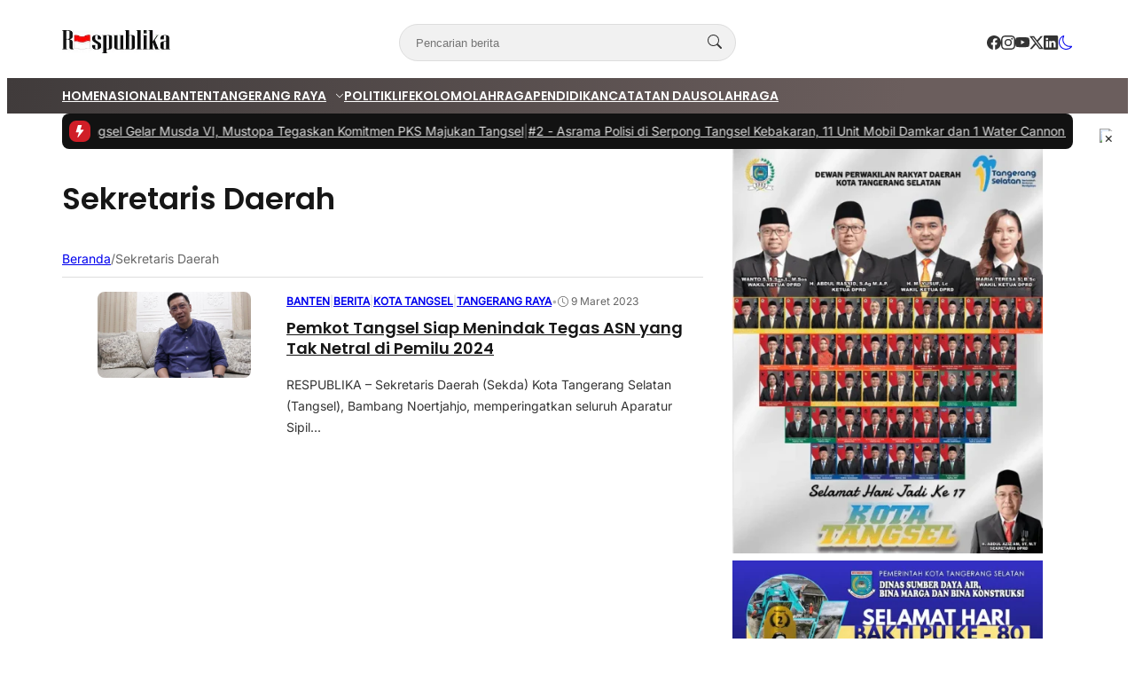

--- FILE ---
content_type: text/html; charset=UTF-8
request_url: https://www.respublika.id/tag/sekretaris-daerah/
body_size: 29399
content:
<!DOCTYPE html>
<html lang="id">

<head><meta charset="UTF-8"><script>if(navigator.userAgent.match(/MSIE|Internet Explorer/i)||navigator.userAgent.match(/Trident\/7\..*?rv:11/i)){var href=document.location.href;if(!href.match(/[?&]noclsop/)){if(href.indexOf("?")==-1){if(href.indexOf("#")==-1){document.location.href=href+"?noclsop=1"}else{document.location.href=href.replace("#","?noclsop=1#")}}else{if(href.indexOf("#")==-1){document.location.href=href+"&noclsop=1"}else{document.location.href=href.replace("#","&noclsop=1#")}}}}</script><script>(()=>{class RocketLazyLoadScripts{constructor(){this.v="2.0.3",this.userEvents=["keydown","keyup","mousedown","mouseup","mousemove","mouseover","mouseenter","mouseout","mouseleave","touchmove","touchstart","touchend","touchcancel","wheel","click","dblclick","input","visibilitychange"],this.attributeEvents=["onblur","onclick","oncontextmenu","ondblclick","onfocus","onmousedown","onmouseenter","onmouseleave","onmousemove","onmouseout","onmouseover","onmouseup","onmousewheel","onscroll","onsubmit"]}async t(){this.i(),this.o(),/iP(ad|hone)/.test(navigator.userAgent)&&this.h(),this.u(),this.l(this),this.m(),this.k(this),this.p(this),this._(),await Promise.all([this.R(),this.L()]),this.lastBreath=Date.now(),this.S(this),this.P(),this.D(),this.O(),this.M(),await this.C(this.delayedScripts.normal),await this.C(this.delayedScripts.defer),await this.C(this.delayedScripts.async),this.F("domReady"),await this.T(),await this.j(),await this.I(),this.F("windowLoad"),await this.A(),window.dispatchEvent(new Event("rocket-allScriptsLoaded")),this.everythingLoaded=!0,this.lastTouchEnd&&await new Promise((t=>setTimeout(t,500-Date.now()+this.lastTouchEnd))),this.H(),this.F("all"),this.U(),this.W()}i(){this.CSPIssue=sessionStorage.getItem("rocketCSPIssue"),document.addEventListener("securitypolicyviolation",(t=>{this.CSPIssue||"script-src-elem"!==t.violatedDirective||"data"!==t.blockedURI||(this.CSPIssue=!0,sessionStorage.setItem("rocketCSPIssue",!0))}),{isRocket:!0})}o(){window.addEventListener("pageshow",(t=>{this.persisted=t.persisted,this.realWindowLoadedFired=!0}),{isRocket:!0}),window.addEventListener("pagehide",(()=>{this.onFirstUserAction=null}),{isRocket:!0})}h(){let t;function e(e){t=e}window.addEventListener("touchstart",e,{isRocket:!0}),window.addEventListener("touchend",(function i(o){Math.abs(o.changedTouches[0].pageX-t.changedTouches[0].pageX)<10&&Math.abs(o.changedTouches[0].pageY-t.changedTouches[0].pageY)<10&&o.timeStamp-t.timeStamp<200&&(o.target.dispatchEvent(new PointerEvent("click",{target:o.target,bubbles:!0,cancelable:!0,detail:1})),event.preventDefault(),window.removeEventListener("touchstart",e,{isRocket:!0}),window.removeEventListener("touchend",i,{isRocket:!0}))}),{isRocket:!0})}q(t){this.userActionTriggered||("mousemove"!==t.type||this.firstMousemoveIgnored?"keyup"===t.type||"mouseover"===t.type||"mouseout"===t.type||(this.userActionTriggered=!0,this.onFirstUserAction&&this.onFirstUserAction()):this.firstMousemoveIgnored=!0),"click"===t.type&&t.preventDefault(),this.savedUserEvents.length>0&&(t.stopPropagation(),t.stopImmediatePropagation()),"touchstart"===this.lastEvent&&"touchend"===t.type&&(this.lastTouchEnd=Date.now()),"click"===t.type&&(this.lastTouchEnd=0),this.lastEvent=t.type,this.savedUserEvents.push(t)}u(){this.savedUserEvents=[],this.userEventHandler=this.q.bind(this),this.userEvents.forEach((t=>window.addEventListener(t,this.userEventHandler,{passive:!1,isRocket:!0})))}U(){this.userEvents.forEach((t=>window.removeEventListener(t,this.userEventHandler,{passive:!1,isRocket:!0}))),this.savedUserEvents.forEach((t=>{t.target.dispatchEvent(new window[t.constructor.name](t.type,t))}))}m(){this.eventsMutationObserver=new MutationObserver((t=>{const e="return false";for(const i of t){if("attributes"===i.type){const t=i.target.getAttribute(i.attributeName);t&&t!==e&&(i.target.setAttribute("data-rocket-"+i.attributeName,t),i.target["rocket"+i.attributeName]=new Function("event",t),i.target.setAttribute(i.attributeName,e))}"childList"===i.type&&i.addedNodes.forEach((t=>{if(t.nodeType===Node.ELEMENT_NODE)for(const i of t.attributes)this.attributeEvents.includes(i.name)&&i.value&&""!==i.value&&(t.setAttribute("data-rocket-"+i.name,i.value),t["rocket"+i.name]=new Function("event",i.value),t.setAttribute(i.name,e))}))}})),this.eventsMutationObserver.observe(document,{subtree:!0,childList:!0,attributeFilter:this.attributeEvents})}H(){this.eventsMutationObserver.disconnect(),this.attributeEvents.forEach((t=>{document.querySelectorAll("[data-rocket-"+t+"]").forEach((e=>{e.setAttribute(t,e.getAttribute("data-rocket-"+t)),e.removeAttribute("data-rocket-"+t)}))}))}k(t){Object.defineProperty(HTMLElement.prototype,"onclick",{get(){return this.rocketonclick||null},set(e){this.rocketonclick=e,this.setAttribute(t.everythingLoaded?"onclick":"data-rocket-onclick","this.rocketonclick(event)")}})}S(t){function e(e,i){let o=e[i];e[i]=null,Object.defineProperty(e,i,{get:()=>o,set(s){t.everythingLoaded?o=s:e["rocket"+i]=o=s}})}e(document,"onreadystatechange"),e(window,"onload"),e(window,"onpageshow");try{Object.defineProperty(document,"readyState",{get:()=>t.rocketReadyState,set(e){t.rocketReadyState=e},configurable:!0}),document.readyState="loading"}catch(t){console.log("WPRocket DJE readyState conflict, bypassing")}}l(t){this.originalAddEventListener=EventTarget.prototype.addEventListener,this.originalRemoveEventListener=EventTarget.prototype.removeEventListener,this.savedEventListeners=[],EventTarget.prototype.addEventListener=function(e,i,o){o&&o.isRocket||!t.B(e,this)&&!t.userEvents.includes(e)||t.B(e,this)&&!t.userActionTriggered||e.startsWith("rocket-")||t.everythingLoaded?t.originalAddEventListener.call(this,e,i,o):t.savedEventListeners.push({target:this,remove:!1,type:e,func:i,options:o})},EventTarget.prototype.removeEventListener=function(e,i,o){o&&o.isRocket||!t.B(e,this)&&!t.userEvents.includes(e)||t.B(e,this)&&!t.userActionTriggered||e.startsWith("rocket-")||t.everythingLoaded?t.originalRemoveEventListener.call(this,e,i,o):t.savedEventListeners.push({target:this,remove:!0,type:e,func:i,options:o})}}F(t){"all"===t&&(EventTarget.prototype.addEventListener=this.originalAddEventListener,EventTarget.prototype.removeEventListener=this.originalRemoveEventListener),this.savedEventListeners=this.savedEventListeners.filter((e=>{let i=e.type,o=e.target||window;return"domReady"===t&&"DOMContentLoaded"!==i&&"readystatechange"!==i||("windowLoad"===t&&"load"!==i&&"readystatechange"!==i&&"pageshow"!==i||(this.B(i,o)&&(i="rocket-"+i),e.remove?o.removeEventListener(i,e.func,e.options):o.addEventListener(i,e.func,e.options),!1))}))}p(t){let e;function i(e){return t.everythingLoaded?e:e.split(" ").map((t=>"load"===t||t.startsWith("load.")?"rocket-jquery-load":t)).join(" ")}function o(o){function s(e){const s=o.fn[e];o.fn[e]=o.fn.init.prototype[e]=function(){return this[0]===window&&t.userActionTriggered&&("string"==typeof arguments[0]||arguments[0]instanceof String?arguments[0]=i(arguments[0]):"object"==typeof arguments[0]&&Object.keys(arguments[0]).forEach((t=>{const e=arguments[0][t];delete arguments[0][t],arguments[0][i(t)]=e}))),s.apply(this,arguments),this}}if(o&&o.fn&&!t.allJQueries.includes(o)){const e={DOMContentLoaded:[],"rocket-DOMContentLoaded":[]};for(const t in e)document.addEventListener(t,(()=>{e[t].forEach((t=>t()))}),{isRocket:!0});o.fn.ready=o.fn.init.prototype.ready=function(i){function s(){parseInt(o.fn.jquery)>2?setTimeout((()=>i.bind(document)(o))):i.bind(document)(o)}return t.realDomReadyFired?!t.userActionTriggered||t.fauxDomReadyFired?s():e["rocket-DOMContentLoaded"].push(s):e.DOMContentLoaded.push(s),o([])},s("on"),s("one"),s("off"),t.allJQueries.push(o)}e=o}t.allJQueries=[],o(window.jQuery),Object.defineProperty(window,"jQuery",{get:()=>e,set(t){o(t)}})}P(){const t=new Map;document.write=document.writeln=function(e){const i=document.currentScript,o=document.createRange(),s=i.parentElement;let n=t.get(i);void 0===n&&(n=i.nextSibling,t.set(i,n));const c=document.createDocumentFragment();o.setStart(c,0),c.appendChild(o.createContextualFragment(e)),s.insertBefore(c,n)}}async R(){return new Promise((t=>{this.userActionTriggered?t():this.onFirstUserAction=t}))}async L(){return new Promise((t=>{document.addEventListener("DOMContentLoaded",(()=>{this.realDomReadyFired=!0,t()}),{isRocket:!0})}))}async I(){return this.realWindowLoadedFired?Promise.resolve():new Promise((t=>{window.addEventListener("load",t,{isRocket:!0})}))}M(){this.pendingScripts=[];this.scriptsMutationObserver=new MutationObserver((t=>{for(const e of t)e.addedNodes.forEach((t=>{"SCRIPT"!==t.tagName||t.noModule||t.isWPRocket||this.pendingScripts.push({script:t,promise:new Promise((e=>{const i=()=>{const i=this.pendingScripts.findIndex((e=>e.script===t));i>=0&&this.pendingScripts.splice(i,1),e()};t.addEventListener("load",i,{isRocket:!0}),t.addEventListener("error",i,{isRocket:!0}),setTimeout(i,1e3)}))})}))})),this.scriptsMutationObserver.observe(document,{childList:!0,subtree:!0})}async j(){await this.J(),this.pendingScripts.length?(await this.pendingScripts[0].promise,await this.j()):this.scriptsMutationObserver.disconnect()}D(){this.delayedScripts={normal:[],async:[],defer:[]},document.querySelectorAll("script[type$=rocketlazyloadscript]").forEach((t=>{t.hasAttribute("data-rocket-src")?t.hasAttribute("async")&&!1!==t.async?this.delayedScripts.async.push(t):t.hasAttribute("defer")&&!1!==t.defer||"module"===t.getAttribute("data-rocket-type")?this.delayedScripts.defer.push(t):this.delayedScripts.normal.push(t):this.delayedScripts.normal.push(t)}))}async _(){await this.L();let t=[];document.querySelectorAll("script[type$=rocketlazyloadscript][data-rocket-src]").forEach((e=>{let i=e.getAttribute("data-rocket-src");if(i&&!i.startsWith("data:")){i.startsWith("//")&&(i=location.protocol+i);try{const o=new URL(i).origin;o!==location.origin&&t.push({src:o,crossOrigin:e.crossOrigin||"module"===e.getAttribute("data-rocket-type")})}catch(t){}}})),t=[...new Map(t.map((t=>[JSON.stringify(t),t]))).values()],this.N(t,"preconnect")}async $(t){if(await this.G(),!0!==t.noModule||!("noModule"in HTMLScriptElement.prototype))return new Promise((e=>{let i;function o(){(i||t).setAttribute("data-rocket-status","executed"),e()}try{if(navigator.userAgent.includes("Firefox/")||""===navigator.vendor||this.CSPIssue)i=document.createElement("script"),[...t.attributes].forEach((t=>{let e=t.nodeName;"type"!==e&&("data-rocket-type"===e&&(e="type"),"data-rocket-src"===e&&(e="src"),i.setAttribute(e,t.nodeValue))})),t.text&&(i.text=t.text),t.nonce&&(i.nonce=t.nonce),i.hasAttribute("src")?(i.addEventListener("load",o,{isRocket:!0}),i.addEventListener("error",(()=>{i.setAttribute("data-rocket-status","failed-network"),e()}),{isRocket:!0}),setTimeout((()=>{i.isConnected||e()}),1)):(i.text=t.text,o()),i.isWPRocket=!0,t.parentNode.replaceChild(i,t);else{const i=t.getAttribute("data-rocket-type"),s=t.getAttribute("data-rocket-src");i?(t.type=i,t.removeAttribute("data-rocket-type")):t.removeAttribute("type"),t.addEventListener("load",o,{isRocket:!0}),t.addEventListener("error",(i=>{this.CSPIssue&&i.target.src.startsWith("data:")?(console.log("WPRocket: CSP fallback activated"),t.removeAttribute("src"),this.$(t).then(e)):(t.setAttribute("data-rocket-status","failed-network"),e())}),{isRocket:!0}),s?(t.fetchPriority="high",t.removeAttribute("data-rocket-src"),t.src=s):t.src="data:text/javascript;base64,"+window.btoa(unescape(encodeURIComponent(t.text)))}}catch(i){t.setAttribute("data-rocket-status","failed-transform"),e()}}));t.setAttribute("data-rocket-status","skipped")}async C(t){const e=t.shift();return e?(e.isConnected&&await this.$(e),this.C(t)):Promise.resolve()}O(){this.N([...this.delayedScripts.normal,...this.delayedScripts.defer,...this.delayedScripts.async],"preload")}N(t,e){this.trash=this.trash||[];let i=!0;var o=document.createDocumentFragment();t.forEach((t=>{const s=t.getAttribute&&t.getAttribute("data-rocket-src")||t.src;if(s&&!s.startsWith("data:")){const n=document.createElement("link");n.href=s,n.rel=e,"preconnect"!==e&&(n.as="script",n.fetchPriority=i?"high":"low"),t.getAttribute&&"module"===t.getAttribute("data-rocket-type")&&(n.crossOrigin=!0),t.crossOrigin&&(n.crossOrigin=t.crossOrigin),t.integrity&&(n.integrity=t.integrity),t.nonce&&(n.nonce=t.nonce),o.appendChild(n),this.trash.push(n),i=!1}})),document.head.appendChild(o)}W(){this.trash.forEach((t=>t.remove()))}async T(){try{document.readyState="interactive"}catch(t){}this.fauxDomReadyFired=!0;try{await this.G(),document.dispatchEvent(new Event("rocket-readystatechange")),await this.G(),document.rocketonreadystatechange&&document.rocketonreadystatechange(),await this.G(),document.dispatchEvent(new Event("rocket-DOMContentLoaded")),await this.G(),window.dispatchEvent(new Event("rocket-DOMContentLoaded"))}catch(t){console.error(t)}}async A(){try{document.readyState="complete"}catch(t){}try{await this.G(),document.dispatchEvent(new Event("rocket-readystatechange")),await this.G(),document.rocketonreadystatechange&&document.rocketonreadystatechange(),await this.G(),window.dispatchEvent(new Event("rocket-load")),await this.G(),window.rocketonload&&window.rocketonload(),await this.G(),this.allJQueries.forEach((t=>t(window).trigger("rocket-jquery-load"))),await this.G();const t=new Event("rocket-pageshow");t.persisted=this.persisted,window.dispatchEvent(t),await this.G(),window.rocketonpageshow&&window.rocketonpageshow({persisted:this.persisted})}catch(t){console.error(t)}}async G(){Date.now()-this.lastBreath>45&&(await this.J(),this.lastBreath=Date.now())}async J(){return document.hidden?new Promise((t=>setTimeout(t))):new Promise((t=>requestAnimationFrame(t)))}B(t,e){return e===document&&"readystatechange"===t||(e===document&&"DOMContentLoaded"===t||(e===window&&"DOMContentLoaded"===t||(e===window&&"load"===t||e===window&&"pageshow"===t)))}static run(){(new RocketLazyLoadScripts).t()}}RocketLazyLoadScripts.run()})();</script>
	
	<meta name="viewport" content="width=device-width, initial-scale=1">
	<link rel="profile" href="http://gmpg.org/xfn/11">

	<title>Sekretaris Daerah  - Respublika.id</title>
<meta name="robots" content="index, follow, max-snippet:-1, max-image-preview:large, max-video-preview:-1">
<link rel="canonical" href="https://www.respublika.id/tag/sekretaris-daerah/">
<meta property="og:url" content="https://www.respublika.id/tag/sekretaris-daerah/">
<meta property="og:site_name" content="Respublika.id">
<meta property="og:locale" content="id_ID">
<meta property="og:type" content="object">
<meta property="og:title" content="Sekretaris Daerah  - Respublika.id">
<meta property="og:image" content="https://i2.wp.com/www.respublika.id/wp-content/uploads/2019/12/respublika-untuk-kepentingan-umum.jpg">
<meta property="og:image:secure_url" content="https://i2.wp.com/www.respublika.id/wp-content/uploads/2019/12/respublika-untuk-kepentingan-umum.jpg">
<meta property="og:image:width" content="719">
<meta property="og:image:height" content="475">
<meta property="og:image:alt" content="respublika untuk kepentingan umum">
<meta property="fb:app_id" content="1703072823350490">
<meta name="twitter:card" content="summary_large_image">
<meta name="twitter:site" content="https://twitter.com/respublika14">
<meta name="twitter:creator" content="https://twitter.com/respublika14">
<meta name="twitter:title" content="Sekretaris Daerah  - Respublika.id">
<meta name="twitter:image" content="https://i2.wp.com/www.respublika.id/wp-content/uploads/2019/12/respublika-untuk-kepentingan-umum.jpg">
<link rel='dns-prefetch' href='//www.googletagmanager.com' />
<link rel='dns-prefetch' href='//fonts.googleapis.com' />
<link rel='dns-prefetch' href='//google-analytics.com' />
<link rel='dns-prefetch' href='//connect.facebook.net' />
<link rel='dns-prefetch' href='//s.w.org' />
<link rel='dns-prefetch' href='//ajax.googleapis.com' />
<link rel='dns-prefetch' href='//apis.google.com' />
<link rel='dns-prefetch' href='//i2.wp.com' />

<link href='https://i2.wp.com' rel='preconnect' />
<link rel="alternate" type="application/rss+xml" title="Respublika.id &raquo; Sekretaris Daerah Umpan Tag" href="https://www.respublika.id/tag/sekretaris-daerah/feed/" />
<style id='wp-img-auto-sizes-contain-inline-css' type='text/css'>
img:is([sizes=auto i],[sizes^="auto," i]){contain-intrinsic-size:3000px 1500px}
/*# sourceURL=wp-img-auto-sizes-contain-inline-css */
</style>
<style id='wp-emoji-styles-inline-css' type='text/css'>

	img.wp-smiley, img.emoji {
		display: inline !important;
		border: none !important;
		box-shadow: none !important;
		height: 1em !important;
		width: 1em !important;
		margin: 0 0.07em !important;
		vertical-align: -0.1em !important;
		background: none !important;
		padding: 0 !important;
	}
/*# sourceURL=wp-emoji-styles-inline-css */
</style>
<style id='wp-block-library-inline-css' type='text/css'>
:root{--wp-block-synced-color:#7a00df;--wp-block-synced-color--rgb:122,0,223;--wp-bound-block-color:var(--wp-block-synced-color);--wp-editor-canvas-background:#ddd;--wp-admin-theme-color:#007cba;--wp-admin-theme-color--rgb:0,124,186;--wp-admin-theme-color-darker-10:#006ba1;--wp-admin-theme-color-darker-10--rgb:0,107,160.5;--wp-admin-theme-color-darker-20:#005a87;--wp-admin-theme-color-darker-20--rgb:0,90,135;--wp-admin-border-width-focus:2px}@media (min-resolution:192dpi){:root{--wp-admin-border-width-focus:1.5px}}.wp-element-button{cursor:pointer}:root .has-very-light-gray-background-color{background-color:#eee}:root .has-very-dark-gray-background-color{background-color:#313131}:root .has-very-light-gray-color{color:#eee}:root .has-very-dark-gray-color{color:#313131}:root .has-vivid-green-cyan-to-vivid-cyan-blue-gradient-background{background:linear-gradient(135deg,#00d084,#0693e3)}:root .has-purple-crush-gradient-background{background:linear-gradient(135deg,#34e2e4,#4721fb 50%,#ab1dfe)}:root .has-hazy-dawn-gradient-background{background:linear-gradient(135deg,#faaca8,#dad0ec)}:root .has-subdued-olive-gradient-background{background:linear-gradient(135deg,#fafae1,#67a671)}:root .has-atomic-cream-gradient-background{background:linear-gradient(135deg,#fdd79a,#004a59)}:root .has-nightshade-gradient-background{background:linear-gradient(135deg,#330968,#31cdcf)}:root .has-midnight-gradient-background{background:linear-gradient(135deg,#020381,#2874fc)}:root{--wp--preset--font-size--normal:16px;--wp--preset--font-size--huge:42px}.has-regular-font-size{font-size:1em}.has-larger-font-size{font-size:2.625em}.has-normal-font-size{font-size:var(--wp--preset--font-size--normal)}.has-huge-font-size{font-size:var(--wp--preset--font-size--huge)}.has-text-align-center{text-align:center}.has-text-align-left{text-align:left}.has-text-align-right{text-align:right}.has-fit-text{white-space:nowrap!important}#end-resizable-editor-section{display:none}.aligncenter{clear:both}.items-justified-left{justify-content:flex-start}.items-justified-center{justify-content:center}.items-justified-right{justify-content:flex-end}.items-justified-space-between{justify-content:space-between}.screen-reader-text{border:0;clip-path:inset(50%);height:1px;margin:-1px;overflow:hidden;padding:0;position:absolute;width:1px;word-wrap:normal!important}.screen-reader-text:focus{background-color:#ddd;clip-path:none;color:#444;display:block;font-size:1em;height:auto;left:5px;line-height:normal;padding:15px 23px 14px;text-decoration:none;top:5px;width:auto;z-index:100000}html :where(.has-border-color){border-style:solid}html :where([style*=border-top-color]){border-top-style:solid}html :where([style*=border-right-color]){border-right-style:solid}html :where([style*=border-bottom-color]){border-bottom-style:solid}html :where([style*=border-left-color]){border-left-style:solid}html :where([style*=border-width]){border-style:solid}html :where([style*=border-top-width]){border-top-style:solid}html :where([style*=border-right-width]){border-right-style:solid}html :where([style*=border-bottom-width]){border-bottom-style:solid}html :where([style*=border-left-width]){border-left-style:solid}html :where(img[class*=wp-image-]){height:auto;max-width:100%}:where(figure){margin:0 0 1em}html :where(.is-position-sticky){--wp-admin--admin-bar--position-offset:var(--wp-admin--admin-bar--height,0px)}@media screen and (max-width:600px){html :where(.is-position-sticky){--wp-admin--admin-bar--position-offset:0px}}

/*# sourceURL=wp-block-library-inline-css */
</style><style id='global-styles-inline-css' type='text/css'>
:root{--wp--preset--aspect-ratio--square: 1;--wp--preset--aspect-ratio--4-3: 4/3;--wp--preset--aspect-ratio--3-4: 3/4;--wp--preset--aspect-ratio--3-2: 3/2;--wp--preset--aspect-ratio--2-3: 2/3;--wp--preset--aspect-ratio--16-9: 16/9;--wp--preset--aspect-ratio--9-16: 9/16;--wp--preset--color--black: #000000;--wp--preset--color--cyan-bluish-gray: #abb8c3;--wp--preset--color--white: #ffffff;--wp--preset--color--pale-pink: #f78da7;--wp--preset--color--vivid-red: #cf2e2e;--wp--preset--color--luminous-vivid-orange: #ff6900;--wp--preset--color--luminous-vivid-amber: #fcb900;--wp--preset--color--light-green-cyan: #7bdcb5;--wp--preset--color--vivid-green-cyan: #00d084;--wp--preset--color--pale-cyan-blue: #8ed1fc;--wp--preset--color--vivid-cyan-blue: #0693e3;--wp--preset--color--vivid-purple: #9b51e0;--wp--preset--color--primary: #d01e27;--wp--preset--color--heading: #161616;--wp--preset--color--body: #333333;--wp--preset--color--meta: #666666;--wp--preset--color--text-link: #bb1233;--wp--preset--color--text-link-active: #d3133a;--wp--preset--color--background: #FFFFFF;--wp--preset--color--foreground: #f1f1f1;--wp--preset--color--outline: #dddddd;--wp--preset--color--highlight: #fd704f;--wp--preset--color--heading-alt: rgba(255, 255, 255, 0.97);--wp--preset--color--body-alt: rgba(255, 255, 255, 0.87);--wp--preset--color--meta-alt: rgba(255, 255, 255, 0.6);--wp--preset--color--outline-alt: rgba(255, 255, 255, 0.15);--wp--preset--color--background-alt: #121212;--wp--preset--gradient--vivid-cyan-blue-to-vivid-purple: linear-gradient(135deg,rgb(6,147,227) 0%,rgb(155,81,224) 100%);--wp--preset--gradient--light-green-cyan-to-vivid-green-cyan: linear-gradient(135deg,rgb(122,220,180) 0%,rgb(0,208,130) 100%);--wp--preset--gradient--luminous-vivid-amber-to-luminous-vivid-orange: linear-gradient(135deg,rgb(252,185,0) 0%,rgb(255,105,0) 100%);--wp--preset--gradient--luminous-vivid-orange-to-vivid-red: linear-gradient(135deg,rgb(255,105,0) 0%,rgb(207,46,46) 100%);--wp--preset--gradient--very-light-gray-to-cyan-bluish-gray: linear-gradient(135deg,rgb(238,238,238) 0%,rgb(169,184,195) 100%);--wp--preset--gradient--cool-to-warm-spectrum: linear-gradient(135deg,rgb(74,234,220) 0%,rgb(151,120,209) 20%,rgb(207,42,186) 40%,rgb(238,44,130) 60%,rgb(251,105,98) 80%,rgb(254,248,76) 100%);--wp--preset--gradient--blush-light-purple: linear-gradient(135deg,rgb(255,206,236) 0%,rgb(152,150,240) 100%);--wp--preset--gradient--blush-bordeaux: linear-gradient(135deg,rgb(254,205,165) 0%,rgb(254,45,45) 50%,rgb(107,0,62) 100%);--wp--preset--gradient--luminous-dusk: linear-gradient(135deg,rgb(255,203,112) 0%,rgb(199,81,192) 50%,rgb(65,88,208) 100%);--wp--preset--gradient--pale-ocean: linear-gradient(135deg,rgb(255,245,203) 0%,rgb(182,227,212) 50%,rgb(51,167,181) 100%);--wp--preset--gradient--electric-grass: linear-gradient(135deg,rgb(202,248,128) 0%,rgb(113,206,126) 100%);--wp--preset--gradient--midnight: linear-gradient(135deg,rgb(2,3,129) 0%,rgb(40,116,252) 100%);--wp--preset--font-size--small: clamp(0.9375rem, 0.938rem + ((1vw - 0.2rem) * 0.121), 1rem);--wp--preset--font-size--medium: clamp(1rem, 1rem + ((1vw - 0.2rem) * 0.244), 1.125rem);--wp--preset--font-size--large: clamp(1.094rem, 1.094rem + ((1vw - 0.2rem) * 0.427), 1.313rem);--wp--preset--font-size--x-large: clamp(1.258rem, 1.258rem + ((1vw - 0.2rem) * 0.839), 1.688rem);--wp--preset--font-size--xx-small: 0.75rem;--wp--preset--font-size--x-small: 0.875rem;--wp--preset--font-size--xx-large: clamp(1.531rem, 1.531rem + ((1vw - 0.2rem) * 1.159), 2.125rem);--wp--preset--font-size--huge: clamp(1.563rem, 1.563rem + ((1vw - 0.2rem) * 2.195), 2.688rem);--wp--preset--font-size--x-huge: clamp(2.242rem, 2.242rem + ((1vw - 0.2rem) * 2.578), 3.563rem);--wp--preset--font-family--heading: Poppins;--wp--preset--font-family--body: Inter;--wp--preset--spacing--20: 0.5rem;--wp--preset--spacing--30: 1rem;--wp--preset--spacing--40: clamp(1.36rem, -0.8932rem + 4.6102vw, 1.7rem);--wp--preset--spacing--50: clamp(2rem, -1.3136rem + 6.7797vw, 2.5rem);--wp--preset--spacing--60: clamp(2.75rem, -1.8227rem + 9.3559vw, 3.44rem);--wp--preset--spacing--70: clamp(3.7rem, -2.4632rem + 12.6102vw, 4.63rem);--wp--preset--spacing--80: clamp(4.8rem, -3.1525rem + 16.2712vw, 6rem);--wp--preset--spacing--10: 0.3rem;--wp--preset--shadow--natural: 6px 6px 9px rgba(0, 0, 0, 0.2);--wp--preset--shadow--deep: 12px 12px 50px rgba(0, 0, 0, 0.4);--wp--preset--shadow--sharp: 6px 6px 0px rgba(0, 0, 0, 0.2);--wp--preset--shadow--outlined: 6px 6px 0px -3px rgb(255, 255, 255), 6px 6px rgb(0, 0, 0);--wp--preset--shadow--crisp: 6px 6px 0px rgb(0, 0, 0);--wp--preset--shadow--small: 0 1px 5px 0 rgba(0, 0, 0, 0.15);--wp--preset--shadow--medium: 0 0.125rem 0.375rem rgba(0, 0, 0, 0.05), 0 0.5rem 1.2rem rgba(0, 0, 0, 0.1);--wp--preset--shadow--large: 0 0.25rem 0.5rem rgba(0, 0, 0, 0.05), 0 1.5rem 2.2rem rgba(0, 0, 0, 0.1);--wp--custom--line-height--x-small: 1;--wp--custom--line-height--small: 1.2;--wp--custom--line-height--medium: 1.3;--wp--custom--line-height--large: 1.45;--wp--custom--line-height--x-large: 1.75;--wp--custom--line-height--xx-large: 2;--wp--custom--font-weight--light: 300;--wp--custom--font-weight--regular: 400;--wp--custom--font-weight--bold: 500;--wp--custom--font-weight--bolder: 700;--wp--custom--border-radius--small: 3px;--wp--custom--border-radius--medium: 8px;--wp--custom--border-radius--large: 10px;--wp--custom--button--font-size: clamp(0.875rem, 0.875rem + ((1vw - 0.2rem) * 0.244), 1rem);--wp--custom--button--color: #ffffff;--wp--custom--button--background: #bb1233;--wp--custom--button-action--font-size: var(--wp--custom--button--font-size);--wp--custom--button-action--color: var(--wp--custom--button--color);--wp--custom--button-action--background: var(--wp--custom--button--background);--wp--custom--badges--color: #ffffff;--wp--custom--badges--background: #bb1233;--wp--custom--color--overlay: rgba(0, 0, 0, 0.59);--wp--custom--color--info: #2f80ed;--wp--custom--color--info-light: #eff4fc;--wp--custom--color--info-rgb: rgb(47, 128, 237);--wp--custom--color--success: #27ae60;--wp--custom--color--success-light: #eef8f0;--wp--custom--color--success-rgb: rgb(39, 174, 96);--wp--custom--color--warning: #f49a40;--wp--custom--color--warning-light: #fdf4eb;--wp--custom--color--warning-rgb: rgb(244, 154, 64);--wp--custom--color--danger: #b91c1c;--wp--custom--color--danger-light: #fbeeee;--wp--custom--color--danger-rgb: rgb(185, 28, 28);--wp--custom--color--base: #ffffff;--wp--custom--sidebar--width: 362px;}:root { --wp--style--global--content-size: 740px;--wp--style--global--wide-size: 1140px; }:where(body) { margin: 0; }.wp-site-blocks { padding-top: var(--wp--style--root--padding-top); padding-bottom: var(--wp--style--root--padding-bottom); }.has-global-padding { padding-right: var(--wp--style--root--padding-right); padding-left: var(--wp--style--root--padding-left); }.has-global-padding > .alignfull { margin-right: calc(var(--wp--style--root--padding-right) * -1); margin-left: calc(var(--wp--style--root--padding-left) * -1); }.has-global-padding :where(:not(.alignfull.is-layout-flow) > .has-global-padding:not(.wp-block-block, .alignfull)) { padding-right: 0; padding-left: 0; }.has-global-padding :where(:not(.alignfull.is-layout-flow) > .has-global-padding:not(.wp-block-block, .alignfull)) > .alignfull { margin-left: 0; margin-right: 0; }.wp-site-blocks > .alignleft { float: left; margin-right: 2em; }.wp-site-blocks > .alignright { float: right; margin-left: 2em; }.wp-site-blocks > .aligncenter { justify-content: center; margin-left: auto; margin-right: auto; }:where(.wp-site-blocks) > * { margin-block-start: var(--wp--preset--spacing--40); margin-block-end: 0; }:where(.wp-site-blocks) > :first-child { margin-block-start: 0; }:where(.wp-site-blocks) > :last-child { margin-block-end: 0; }:root { --wp--style--block-gap: var(--wp--preset--spacing--40); }:root :where(.is-layout-flow) > :first-child{margin-block-start: 0;}:root :where(.is-layout-flow) > :last-child{margin-block-end: 0;}:root :where(.is-layout-flow) > *{margin-block-start: var(--wp--preset--spacing--40);margin-block-end: 0;}:root :where(.is-layout-constrained) > :first-child{margin-block-start: 0;}:root :where(.is-layout-constrained) > :last-child{margin-block-end: 0;}:root :where(.is-layout-constrained) > *{margin-block-start: var(--wp--preset--spacing--40);margin-block-end: 0;}:root :where(.is-layout-flex){gap: var(--wp--preset--spacing--40);}:root :where(.is-layout-grid){gap: var(--wp--preset--spacing--40);}.is-layout-flow > .alignleft{float: left;margin-inline-start: 0;margin-inline-end: 2em;}.is-layout-flow > .alignright{float: right;margin-inline-start: 2em;margin-inline-end: 0;}.is-layout-flow > .aligncenter{margin-left: auto !important;margin-right: auto !important;}.is-layout-constrained > .alignleft{float: left;margin-inline-start: 0;margin-inline-end: 2em;}.is-layout-constrained > .alignright{float: right;margin-inline-start: 2em;margin-inline-end: 0;}.is-layout-constrained > .aligncenter{margin-left: auto !important;margin-right: auto !important;}.is-layout-constrained > :where(:not(.alignleft):not(.alignright):not(.alignfull)){max-width: var(--wp--style--global--content-size);margin-left: auto !important;margin-right: auto !important;}.is-layout-constrained > .alignwide{max-width: var(--wp--style--global--wide-size);}body .is-layout-flex{display: flex;}.is-layout-flex{flex-wrap: wrap;align-items: center;}.is-layout-flex > :is(*, div){margin: 0;}body .is-layout-grid{display: grid;}.is-layout-grid > :is(*, div){margin: 0;}body{background-color: var(--wp--preset--color--background);border-radius: var(--wp--custom--border-radius--medium);border-color: var(--wp--preset--color--outline);color: var(--wp--preset--color--body);font-family: var(--wp--preset--font-family--body);font-size: var(--wp--preset--font-size--small);line-height: var(--wp--custom--line-height--x-large);--wp--style--root--padding-top: 0px;--wp--style--root--padding-right: var(--wp--preset--spacing--30);--wp--style--root--padding-bottom: 0px;--wp--style--root--padding-left: var(--wp--preset--spacing--30);}a:where(:not(.wp-element-button)){color: var(--wp--preset--color--text-link);text-decoration: none;}:root :where(a:where(:not(.wp-element-button)):hover){color: var(--wp--preset--color--text-link-active);text-decoration: none;}:root :where(a:where(:not(.wp-element-button)):focus){text-decoration: none;}:root :where(a:where(:not(.wp-element-button)):active){color: var(--wp--preset--color--text-link-active);text-decoration: none;}h1{color: var(--wp--preset--color--heading);font-family: var(--wp--preset--font-family--heading);font-size: var(--wp--preset--font-size--xx-large);line-height: var(--wp--custom--line-height--medium);}h2{color: var(--wp--preset--color--heading);font-family: var(--wp--preset--font-family--heading);font-size: var(--wp--preset--font-size--x-large);line-height: var(--wp--custom--line-height--medium);}h3{color: var(--wp--preset--color--heading);font-family: var(--wp--preset--font-family--heading);font-size: var(--wp--preset--font-size--large);line-height: var(--wp--custom--line-height--medium);}h4{color: var(--wp--preset--color--heading);font-family: var(--wp--preset--font-family--heading);font-size: var(--wp--preset--font-size--medium);line-height: var(--wp--custom--line-height--medium);}h5{color: var(--wp--preset--color--heading);font-family: var(--wp--preset--font-family--heading);font-size: var(--wp--preset--font-size--medium);line-height: var(--wp--custom--line-height--large);}h6{color: var(--wp--preset--color--heading);font-family: var(--wp--preset--font-family--heading);font-size: var(--wp--preset--font-size--medium);line-height: var(--wp--custom--line-height--large);}:root :where(.wp-element-button, .wp-block-button__link){background-color: #32373c;border-width: 0;color: #fff;font-family: inherit;font-size: inherit;font-style: inherit;font-weight: inherit;letter-spacing: inherit;line-height: inherit;padding-top: calc(0.667em + 2px);padding-right: calc(1.333em + 2px);padding-bottom: calc(0.667em + 2px);padding-left: calc(1.333em + 2px);text-decoration: none;text-transform: inherit;}.has-black-color{color: var(--wp--preset--color--black) !important;}.has-cyan-bluish-gray-color{color: var(--wp--preset--color--cyan-bluish-gray) !important;}.has-white-color{color: var(--wp--preset--color--white) !important;}.has-pale-pink-color{color: var(--wp--preset--color--pale-pink) !important;}.has-vivid-red-color{color: var(--wp--preset--color--vivid-red) !important;}.has-luminous-vivid-orange-color{color: var(--wp--preset--color--luminous-vivid-orange) !important;}.has-luminous-vivid-amber-color{color: var(--wp--preset--color--luminous-vivid-amber) !important;}.has-light-green-cyan-color{color: var(--wp--preset--color--light-green-cyan) !important;}.has-vivid-green-cyan-color{color: var(--wp--preset--color--vivid-green-cyan) !important;}.has-pale-cyan-blue-color{color: var(--wp--preset--color--pale-cyan-blue) !important;}.has-vivid-cyan-blue-color{color: var(--wp--preset--color--vivid-cyan-blue) !important;}.has-vivid-purple-color{color: var(--wp--preset--color--vivid-purple) !important;}.has-primary-color{color: var(--wp--preset--color--primary) !important;}.has-heading-color{color: var(--wp--preset--color--heading) !important;}.has-body-color{color: var(--wp--preset--color--body) !important;}.has-meta-color{color: var(--wp--preset--color--meta) !important;}.has-text-link-color{color: var(--wp--preset--color--text-link) !important;}.has-text-link-active-color{color: var(--wp--preset--color--text-link-active) !important;}.has-background-color{color: var(--wp--preset--color--background) !important;}.has-foreground-color{color: var(--wp--preset--color--foreground) !important;}.has-outline-color{color: var(--wp--preset--color--outline) !important;}.has-highlight-color{color: var(--wp--preset--color--highlight) !important;}.has-heading-alt-color{color: var(--wp--preset--color--heading-alt) !important;}.has-body-alt-color{color: var(--wp--preset--color--body-alt) !important;}.has-meta-alt-color{color: var(--wp--preset--color--meta-alt) !important;}.has-outline-alt-color{color: var(--wp--preset--color--outline-alt) !important;}.has-background-alt-color{color: var(--wp--preset--color--background-alt) !important;}.has-black-background-color{background-color: var(--wp--preset--color--black) !important;}.has-cyan-bluish-gray-background-color{background-color: var(--wp--preset--color--cyan-bluish-gray) !important;}.has-white-background-color{background-color: var(--wp--preset--color--white) !important;}.has-pale-pink-background-color{background-color: var(--wp--preset--color--pale-pink) !important;}.has-vivid-red-background-color{background-color: var(--wp--preset--color--vivid-red) !important;}.has-luminous-vivid-orange-background-color{background-color: var(--wp--preset--color--luminous-vivid-orange) !important;}.has-luminous-vivid-amber-background-color{background-color: var(--wp--preset--color--luminous-vivid-amber) !important;}.has-light-green-cyan-background-color{background-color: var(--wp--preset--color--light-green-cyan) !important;}.has-vivid-green-cyan-background-color{background-color: var(--wp--preset--color--vivid-green-cyan) !important;}.has-pale-cyan-blue-background-color{background-color: var(--wp--preset--color--pale-cyan-blue) !important;}.has-vivid-cyan-blue-background-color{background-color: var(--wp--preset--color--vivid-cyan-blue) !important;}.has-vivid-purple-background-color{background-color: var(--wp--preset--color--vivid-purple) !important;}.has-primary-background-color{background-color: var(--wp--preset--color--primary) !important;}.has-heading-background-color{background-color: var(--wp--preset--color--heading) !important;}.has-body-background-color{background-color: var(--wp--preset--color--body) !important;}.has-meta-background-color{background-color: var(--wp--preset--color--meta) !important;}.has-text-link-background-color{background-color: var(--wp--preset--color--text-link) !important;}.has-text-link-active-background-color{background-color: var(--wp--preset--color--text-link-active) !important;}.has-background-background-color{background-color: var(--wp--preset--color--background) !important;}.has-foreground-background-color{background-color: var(--wp--preset--color--foreground) !important;}.has-outline-background-color{background-color: var(--wp--preset--color--outline) !important;}.has-highlight-background-color{background-color: var(--wp--preset--color--highlight) !important;}.has-heading-alt-background-color{background-color: var(--wp--preset--color--heading-alt) !important;}.has-body-alt-background-color{background-color: var(--wp--preset--color--body-alt) !important;}.has-meta-alt-background-color{background-color: var(--wp--preset--color--meta-alt) !important;}.has-outline-alt-background-color{background-color: var(--wp--preset--color--outline-alt) !important;}.has-background-alt-background-color{background-color: var(--wp--preset--color--background-alt) !important;}.has-black-border-color{border-color: var(--wp--preset--color--black) !important;}.has-cyan-bluish-gray-border-color{border-color: var(--wp--preset--color--cyan-bluish-gray) !important;}.has-white-border-color{border-color: var(--wp--preset--color--white) !important;}.has-pale-pink-border-color{border-color: var(--wp--preset--color--pale-pink) !important;}.has-vivid-red-border-color{border-color: var(--wp--preset--color--vivid-red) !important;}.has-luminous-vivid-orange-border-color{border-color: var(--wp--preset--color--luminous-vivid-orange) !important;}.has-luminous-vivid-amber-border-color{border-color: var(--wp--preset--color--luminous-vivid-amber) !important;}.has-light-green-cyan-border-color{border-color: var(--wp--preset--color--light-green-cyan) !important;}.has-vivid-green-cyan-border-color{border-color: var(--wp--preset--color--vivid-green-cyan) !important;}.has-pale-cyan-blue-border-color{border-color: var(--wp--preset--color--pale-cyan-blue) !important;}.has-vivid-cyan-blue-border-color{border-color: var(--wp--preset--color--vivid-cyan-blue) !important;}.has-vivid-purple-border-color{border-color: var(--wp--preset--color--vivid-purple) !important;}.has-primary-border-color{border-color: var(--wp--preset--color--primary) !important;}.has-heading-border-color{border-color: var(--wp--preset--color--heading) !important;}.has-body-border-color{border-color: var(--wp--preset--color--body) !important;}.has-meta-border-color{border-color: var(--wp--preset--color--meta) !important;}.has-text-link-border-color{border-color: var(--wp--preset--color--text-link) !important;}.has-text-link-active-border-color{border-color: var(--wp--preset--color--text-link-active) !important;}.has-background-border-color{border-color: var(--wp--preset--color--background) !important;}.has-foreground-border-color{border-color: var(--wp--preset--color--foreground) !important;}.has-outline-border-color{border-color: var(--wp--preset--color--outline) !important;}.has-highlight-border-color{border-color: var(--wp--preset--color--highlight) !important;}.has-heading-alt-border-color{border-color: var(--wp--preset--color--heading-alt) !important;}.has-body-alt-border-color{border-color: var(--wp--preset--color--body-alt) !important;}.has-meta-alt-border-color{border-color: var(--wp--preset--color--meta-alt) !important;}.has-outline-alt-border-color{border-color: var(--wp--preset--color--outline-alt) !important;}.has-background-alt-border-color{border-color: var(--wp--preset--color--background-alt) !important;}.has-vivid-cyan-blue-to-vivid-purple-gradient-background{background: var(--wp--preset--gradient--vivid-cyan-blue-to-vivid-purple) !important;}.has-light-green-cyan-to-vivid-green-cyan-gradient-background{background: var(--wp--preset--gradient--light-green-cyan-to-vivid-green-cyan) !important;}.has-luminous-vivid-amber-to-luminous-vivid-orange-gradient-background{background: var(--wp--preset--gradient--luminous-vivid-amber-to-luminous-vivid-orange) !important;}.has-luminous-vivid-orange-to-vivid-red-gradient-background{background: var(--wp--preset--gradient--luminous-vivid-orange-to-vivid-red) !important;}.has-very-light-gray-to-cyan-bluish-gray-gradient-background{background: var(--wp--preset--gradient--very-light-gray-to-cyan-bluish-gray) !important;}.has-cool-to-warm-spectrum-gradient-background{background: var(--wp--preset--gradient--cool-to-warm-spectrum) !important;}.has-blush-light-purple-gradient-background{background: var(--wp--preset--gradient--blush-light-purple) !important;}.has-blush-bordeaux-gradient-background{background: var(--wp--preset--gradient--blush-bordeaux) !important;}.has-luminous-dusk-gradient-background{background: var(--wp--preset--gradient--luminous-dusk) !important;}.has-pale-ocean-gradient-background{background: var(--wp--preset--gradient--pale-ocean) !important;}.has-electric-grass-gradient-background{background: var(--wp--preset--gradient--electric-grass) !important;}.has-midnight-gradient-background{background: var(--wp--preset--gradient--midnight) !important;}.has-small-font-size{font-size: var(--wp--preset--font-size--small) !important;}.has-medium-font-size{font-size: var(--wp--preset--font-size--medium) !important;}.has-large-font-size{font-size: var(--wp--preset--font-size--large) !important;}.has-x-large-font-size{font-size: var(--wp--preset--font-size--x-large) !important;}.has-xx-small-font-size{font-size: var(--wp--preset--font-size--xx-small) !important;}.has-x-small-font-size{font-size: var(--wp--preset--font-size--x-small) !important;}.has-xx-large-font-size{font-size: var(--wp--preset--font-size--xx-large) !important;}.has-huge-font-size{font-size: var(--wp--preset--font-size--huge) !important;}.has-x-huge-font-size{font-size: var(--wp--preset--font-size--x-huge) !important;}.has-heading-font-family{font-family: var(--wp--preset--font-family--heading) !important;}.has-body-font-family{font-family: var(--wp--preset--font-family--body) !important;}
/*# sourceURL=global-styles-inline-css */
</style>

<link rel='stylesheet' id='retheme-ads-placement-css' href='https://www.respublika.id/wp-content/themes/opini-wp/core/ads-placement/assets/ads-placement.min.css' type='text/css' media='all' />
<link rel='stylesheet' id='retheme-toc-css' href='https://www.respublika.id/wp-content/themes/opini-wp/core/table-of-content/assets/table-of-content.min.css' type='text/css' media='all' />
<link rel='stylesheet' id='retheme-post-ticker-css' href='https://www.respublika.id/wp-content/themes/opini-wp/core/post-ticker/assets/post-ticker.min.css' type='text/css' media='all' />
<link rel='stylesheet' id='retheme-block-library-css' href='https://www.respublika.id/wp-includes/css/dist/block-library/style.min.css' type='text/css' media='all' />
<link rel='stylesheet' id='retheme-dark-style-css' href='https://www.respublika.id/wp-content/themes/opini-wp/assets/css/dark-style.min.css' type='text/css' media='all' />
<link rel='stylesheet' id='retheme-layout-css' href='https://www.respublika.id/wp-content/themes/opini-wp/assets/css/layouts.min.css' type='text/css' media='all' />
<link rel='stylesheet' id='retheme-utilities-css' href='https://www.respublika.id/wp-content/themes/opini-wp/assets/css/utilities.min.css' type='text/css' media='all' />
<link rel='stylesheet' id='retheme-widget-css' href='https://www.respublika.id/wp-content/themes/opini-wp/assets/css/elements/widget.min.css' type='text/css' media='all' />
<link rel='stylesheet' id='retheme-navigation-css' href='https://www.respublika.id/wp-content/themes/opini-wp/assets/css/elements/navigation.min.css' type='text/css' media='all' />
<link rel='stylesheet' id='animate-css' href='https://www.respublika.id/wp-content/themes/opini-wp/assets/animate/animate.min.css' type='text/css' media='all' />
<link data-minify="1" rel='stylesheet' id='swiper-css' href='https://www.respublika.id/wp-content/cache/min/1/wp-content/themes/opini-wp/assets/swiper/swiper-bundle.min.css?ver=1761608008' type='text/css' media='all' />
<link rel='stylesheet' id='retheme-swiper-css' href='https://www.respublika.id/wp-content/themes/opini-wp/assets/swiper/retheme-swiper.min.css' type='text/css' media='all' />
<link rel='stylesheet' id='retheme-modal-css' href='https://www.respublika.id/wp-content/themes/opini-wp/assets/css/elements/modal.min.css' type='text/css' media='all' />
<link rel='stylesheet' id='retheme-slidepanel-css' href='https://www.respublika.id/wp-content/themes/opini-wp/assets/css/elements/slidepanel.min.css' type='text/css' media='all' />
<link data-minify="1" rel='stylesheet' id='contact-form-7-css' href='https://www.respublika.id/wp-content/cache/min/1/wp-content/plugins/contact-form-7/includes/css/styles.css?ver=1761608008' type='text/css' media='all' />
<link rel='stylesheet' id='retheme-contact-form-7-css' href='https://www.respublika.id/wp-content/themes/opini-wp/assets/css/plugins/contact-form-7.min.css' type='text/css' media='all' />
<link rel='stylesheet' id='retheme-global-css' href='https://www.respublika.id/wp-content/themes/opini-wp/assets/css/style.min.css' type='text/css' media='all' />
<link rel='stylesheet' id='opini-css' href='https://www.respublika.id/wp-content/themes/opini-wp/assets/css/theme.min.css' type='text/css' media='all' />
<style id='rocket-lazyload-inline-css' type='text/css'>
.rll-youtube-player{position:relative;padding-bottom:56.23%;height:0;overflow:hidden;max-width:100%;}.rll-youtube-player:focus-within{outline: 2px solid currentColor;outline-offset: 5px;}.rll-youtube-player iframe{position:absolute;top:0;left:0;width:100%;height:100%;z-index:100;background:0 0}.rll-youtube-player img{bottom:0;display:block;left:0;margin:auto;max-width:100%;width:100%;position:absolute;right:0;top:0;border:none;height:auto;-webkit-transition:.4s all;-moz-transition:.4s all;transition:.4s all}.rll-youtube-player img:hover{-webkit-filter:brightness(75%)}.rll-youtube-player .play{height:100%;width:100%;left:0;top:0;position:absolute;background:url(https://i2.wp.com/www.respublika.id/wp-content/plugins/clsop/assets/img/youtube.png) no-repeat center;background-color: transparent !important;cursor:pointer;border:none;}.wp-embed-responsive .wp-has-aspect-ratio .rll-youtube-player{position:absolute;padding-bottom:0;width:100%;height:100%;top:0;bottom:0;left:0;right:0}
/*# sourceURL=rocket-lazyload-inline-css */
</style>

<!-- Potongan tag Google (gtag.js) ditambahkan oleh Site Kit -->
<!-- Snippet Google Analytics telah ditambahkan oleh Site Kit -->
<script type="rocketlazyloadscript" data-rocket-type="text/javascript" data-rocket-src="https://www.googletagmanager.com/gtag/js?id=GT-MJKSM9W" id="google_gtagjs-js" async></script>
<script type="rocketlazyloadscript" data-rocket-type="text/javascript" id="google_gtagjs-js-after">
/* <![CDATA[ */
window.dataLayer = window.dataLayer || [];function gtag(){dataLayer.push(arguments);}
gtag("set","linker",{"domains":["www.respublika.id"]});
gtag("js", new Date());
gtag("set", "developer_id.dZTNiMT", true);
gtag("config", "GT-MJKSM9W");
 window._googlesitekit = window._googlesitekit || {}; window._googlesitekit.throttledEvents = []; window._googlesitekit.gtagEvent = (name, data) => { var key = JSON.stringify( { name, data } ); if ( !! window._googlesitekit.throttledEvents[ key ] ) { return; } window._googlesitekit.throttledEvents[ key ] = true; setTimeout( () => { delete window._googlesitekit.throttledEvents[ key ]; }, 5 ); gtag( "event", name, { ...data, event_source: "site-kit" } ); }; 
//# sourceURL=google_gtagjs-js-after
/* ]]> */
</script>
<meta name="generator" content="Site Kit by Google 1.167.0" /><!-- Stream WordPress user activity plugin v4.1.1 -->
<style id="retheme-block-columns-custom">
            .wp-block-columns {
                margin-bottom: 0;
            }
        </style>
    <meta property="fb:app_id" content="1703072823350490">
<!-- Snippet Google Tag Manager telah ditambahkan oleh Site Kit -->
<script type="rocketlazyloadscript" data-rocket-type="text/javascript">
/* <![CDATA[ */

			( function( w, d, s, l, i ) {
				w[l] = w[l] || [];
				w[l].push( {'gtm.start': new Date().getTime(), event: 'gtm.js'} );
				var f = d.getElementsByTagName( s )[0],
					j = d.createElement( s ), dl = l != 'dataLayer' ? '&l=' + l : '';
				j.async = true;
				j.src = 'https://www.googletagmanager.com/gtm.js?id=' + i + dl;
				f.parentNode.insertBefore( j, f );
			} )( window, document, 'script', 'dataLayer', 'GTM-NXPS8W67' );
			
/* ]]> */
</script>

<!-- Snippet Google Tag Manager penutup telah ditambahkan oleh Site Kit -->
<link rel='stylesheet' id='1.7.3-1769408283' href='https://www.respublika.id/wp-content/bs-booster-cache/5ccb31b0ec25f27ce2e2fd7b2ea37d07.css' type='text/css' media='all' />
<link rel="icon" href="https://i2.wp.com/www.respublika.id/wp-content/uploads/2017/11/cropped-favicon-32x32.png" sizes="32x32" />
<link rel="icon" href="https://i2.wp.com/www.respublika.id/wp-content/uploads/2017/11/cropped-favicon-192x192.png" sizes="192x192" />
<link rel="apple-touch-icon" href="https://i2.wp.com/www.respublika.id/wp-content/uploads/2017/11/cropped-favicon-180x180.png" />
<meta name="msapplication-TileImage" content="https://i2.wp.com/www.respublika.id/wp-content/uploads/2017/11/cropped-favicon-270x270.png" />

<script type="rocketlazyloadscript" async data-rocket-src='https://www.googletagmanager.com/gtag/js?id=GA4385033973'></script><script type="rocketlazyloadscript">
window.dataLayer = window.dataLayer || [];
function gtag(){dataLayer.push(arguments);}gtag('js', new Date());
gtag('set', 'cookie_domain', 'auto');
gtag('set', 'cookie_flags', 'SameSite=None;Secure');

 gtag('config', 'GA4385033973' , {});

</script>
<style id="kirki-inline-styles">body{--wp--preset--font-family--heading:Poppins;--wp--preset--font-family--body:Inter;font-weight:400;--header--background--primary:#403b3b;--header--background--secondary:#6b5e5d;}h1, h2, h3, h4, h5, h6{font-weight:600;}.site-header .rt-menu, .site-header-mobile .rt-menu{font-family:Poppins;font-weight:600;}.retheme-default-scheme{--wp--preset--color--primary:#d01e27;--wp--preset--color--heading:#161616;--wp--preset--color--body:#333333;--wp--preset--color--meta:#666666;--wp--preset--color--text-link:#bb1233;--wp--preset--color--text-link-active:#bb1233;--wp--preset--color--background:#FFFFFF;--wp--preset--color--foreground:#f1f1f1;--wp--preset--color--outline:#dddddd;--wp--custom--button--color:#ffffff;--wp--custom--button--background:#403b3b;}.retheme-default-scheme .site-header .sub-menu{--menu-color:rgba(255, 255, 255, 0.87);--wp--preset--color--background:#121212;}.retheme-default-scheme .rt-slidepanel .rt-menu{--wp--preset--color--body:rgba(255, 255, 255, 0.87);}.retheme-default-scheme .rt-slidepanel__inner{background-color:#121212;}.site-header .rt-logo{width:122px;}.rt-logo-mobile{width:102px;}.site-header__main, .site-header-mobile__main{--wp--preset--color--body:#ffffff;}.retheme-default-scheme .site-footer{--wp--preset--color--heading:rgba(255, 255, 255, 0.97);--wp--preset--color--body:rgba(255, 255, 255, 0.87);--wp--preset--color--meta:rgba(255, 255, 255, 0.6);--wp--preset--color--text-link-active:#ffffff;--wp--preset--color--foreground:#121212;--wp--preset--color--outline:rgba(255, 255, 255, 0.15);}.retheme-default-scheme .rt-post-ticker{--wp--preset--color--body:rgba(255, 255, 255, 0.87);--wp--preset--color--foreground:#121212;}.rt-post-format-icon{--wp--preset--color--body-alt:#ffffff;--wp--preset--color--background-alt:rgba(0,0,0,.6);}/* devanagari */
@font-face {
  font-family: 'Poppins';
  font-style: normal;
  font-weight: 600;
  font-display: swap;
  src: url(https://www.respublika.id/wp-content/fonts/poppins/pxiByp8kv8JHgFVrLEj6Z11lFc-K.woff2) format('woff2');
  unicode-range: U+0900-097F, U+1CD0-1CF9, U+200C-200D, U+20A8, U+20B9, U+20F0, U+25CC, U+A830-A839, U+A8E0-A8FF, U+11B00-11B09;
}
/* latin-ext */
@font-face {
  font-family: 'Poppins';
  font-style: normal;
  font-weight: 600;
  font-display: swap;
  src: url(https://www.respublika.id/wp-content/fonts/poppins/pxiByp8kv8JHgFVrLEj6Z1JlFc-K.woff2) format('woff2');
  unicode-range: U+0100-02BA, U+02BD-02C5, U+02C7-02CC, U+02CE-02D7, U+02DD-02FF, U+0304, U+0308, U+0329, U+1D00-1DBF, U+1E00-1E9F, U+1EF2-1EFF, U+2020, U+20A0-20AB, U+20AD-20C0, U+2113, U+2C60-2C7F, U+A720-A7FF;
}
/* latin */
@font-face {
  font-family: 'Poppins';
  font-style: normal;
  font-weight: 600;
  font-display: swap;
  src: url(https://www.respublika.id/wp-content/fonts/poppins/pxiByp8kv8JHgFVrLEj6Z1xlFQ.woff2) format('woff2');
  unicode-range: U+0000-00FF, U+0131, U+0152-0153, U+02BB-02BC, U+02C6, U+02DA, U+02DC, U+0304, U+0308, U+0329, U+2000-206F, U+20AC, U+2122, U+2191, U+2193, U+2212, U+2215, U+FEFF, U+FFFD;
}/* cyrillic-ext */
@font-face {
  font-family: 'Inter';
  font-style: normal;
  font-weight: 400;
  font-display: swap;
  src: url(https://www.respublika.id/wp-content/fonts/inter/UcCO3FwrK3iLTeHuS_nVMrMxCp50SjIw2boKoduKmMEVuLyfAZJhiI2B.woff2) format('woff2');
  unicode-range: U+0460-052F, U+1C80-1C8A, U+20B4, U+2DE0-2DFF, U+A640-A69F, U+FE2E-FE2F;
}
/* cyrillic */
@font-face {
  font-family: 'Inter';
  font-style: normal;
  font-weight: 400;
  font-display: swap;
  src: url(https://www.respublika.id/wp-content/fonts/inter/UcCO3FwrK3iLTeHuS_nVMrMxCp50SjIw2boKoduKmMEVuLyfAZthiI2B.woff2) format('woff2');
  unicode-range: U+0301, U+0400-045F, U+0490-0491, U+04B0-04B1, U+2116;
}
/* greek-ext */
@font-face {
  font-family: 'Inter';
  font-style: normal;
  font-weight: 400;
  font-display: swap;
  src: url(https://www.respublika.id/wp-content/fonts/inter/UcCO3FwrK3iLTeHuS_nVMrMxCp50SjIw2boKoduKmMEVuLyfAZNhiI2B.woff2) format('woff2');
  unicode-range: U+1F00-1FFF;
}
/* greek */
@font-face {
  font-family: 'Inter';
  font-style: normal;
  font-weight: 400;
  font-display: swap;
  src: url(https://www.respublika.id/wp-content/fonts/inter/UcCO3FwrK3iLTeHuS_nVMrMxCp50SjIw2boKoduKmMEVuLyfAZxhiI2B.woff2) format('woff2');
  unicode-range: U+0370-0377, U+037A-037F, U+0384-038A, U+038C, U+038E-03A1, U+03A3-03FF;
}
/* vietnamese */
@font-face {
  font-family: 'Inter';
  font-style: normal;
  font-weight: 400;
  font-display: swap;
  src: url(https://www.respublika.id/wp-content/fonts/inter/UcCO3FwrK3iLTeHuS_nVMrMxCp50SjIw2boKoduKmMEVuLyfAZBhiI2B.woff2) format('woff2');
  unicode-range: U+0102-0103, U+0110-0111, U+0128-0129, U+0168-0169, U+01A0-01A1, U+01AF-01B0, U+0300-0301, U+0303-0304, U+0308-0309, U+0323, U+0329, U+1EA0-1EF9, U+20AB;
}
/* latin-ext */
@font-face {
  font-family: 'Inter';
  font-style: normal;
  font-weight: 400;
  font-display: swap;
  src: url(https://www.respublika.id/wp-content/fonts/inter/UcCO3FwrK3iLTeHuS_nVMrMxCp50SjIw2boKoduKmMEVuLyfAZFhiI2B.woff2) format('woff2');
  unicode-range: U+0100-02BA, U+02BD-02C5, U+02C7-02CC, U+02CE-02D7, U+02DD-02FF, U+0304, U+0308, U+0329, U+1D00-1DBF, U+1E00-1E9F, U+1EF2-1EFF, U+2020, U+20A0-20AB, U+20AD-20C0, U+2113, U+2C60-2C7F, U+A720-A7FF;
}
/* latin */
@font-face {
  font-family: 'Inter';
  font-style: normal;
  font-weight: 400;
  font-display: swap;
  src: url(https://www.respublika.id/wp-content/fonts/inter/UcCO3FwrK3iLTeHuS_nVMrMxCp50SjIw2boKoduKmMEVuLyfAZ9hiA.woff2) format('woff2');
  unicode-range: U+0000-00FF, U+0131, U+0152-0153, U+02BB-02BC, U+02C6, U+02DA, U+02DC, U+0304, U+0308, U+0329, U+2000-206F, U+20AC, U+2122, U+2191, U+2193, U+2212, U+2215, U+FEFF, U+FFFD;
}/* devanagari */
@font-face {
  font-family: 'Poppins';
  font-style: normal;
  font-weight: 600;
  font-display: swap;
  src: url(https://www.respublika.id/wp-content/fonts/poppins/pxiByp8kv8JHgFVrLEj6Z11lFc-K.woff2) format('woff2');
  unicode-range: U+0900-097F, U+1CD0-1CF9, U+200C-200D, U+20A8, U+20B9, U+20F0, U+25CC, U+A830-A839, U+A8E0-A8FF, U+11B00-11B09;
}
/* latin-ext */
@font-face {
  font-family: 'Poppins';
  font-style: normal;
  font-weight: 600;
  font-display: swap;
  src: url(https://www.respublika.id/wp-content/fonts/poppins/pxiByp8kv8JHgFVrLEj6Z1JlFc-K.woff2) format('woff2');
  unicode-range: U+0100-02BA, U+02BD-02C5, U+02C7-02CC, U+02CE-02D7, U+02DD-02FF, U+0304, U+0308, U+0329, U+1D00-1DBF, U+1E00-1E9F, U+1EF2-1EFF, U+2020, U+20A0-20AB, U+20AD-20C0, U+2113, U+2C60-2C7F, U+A720-A7FF;
}
/* latin */
@font-face {
  font-family: 'Poppins';
  font-style: normal;
  font-weight: 600;
  font-display: swap;
  src: url(https://www.respublika.id/wp-content/fonts/poppins/pxiByp8kv8JHgFVrLEj6Z1xlFQ.woff2) format('woff2');
  unicode-range: U+0000-00FF, U+0131, U+0152-0153, U+02BB-02BC, U+02C6, U+02DA, U+02DC, U+0304, U+0308, U+0329, U+2000-206F, U+20AC, U+2122, U+2191, U+2193, U+2212, U+2215, U+FEFF, U+FFFD;
}/* cyrillic-ext */
@font-face {
  font-family: 'Inter';
  font-style: normal;
  font-weight: 400;
  font-display: swap;
  src: url(https://www.respublika.id/wp-content/fonts/inter/UcCO3FwrK3iLTeHuS_nVMrMxCp50SjIw2boKoduKmMEVuLyfAZJhiI2B.woff2) format('woff2');
  unicode-range: U+0460-052F, U+1C80-1C8A, U+20B4, U+2DE0-2DFF, U+A640-A69F, U+FE2E-FE2F;
}
/* cyrillic */
@font-face {
  font-family: 'Inter';
  font-style: normal;
  font-weight: 400;
  font-display: swap;
  src: url(https://www.respublika.id/wp-content/fonts/inter/UcCO3FwrK3iLTeHuS_nVMrMxCp50SjIw2boKoduKmMEVuLyfAZthiI2B.woff2) format('woff2');
  unicode-range: U+0301, U+0400-045F, U+0490-0491, U+04B0-04B1, U+2116;
}
/* greek-ext */
@font-face {
  font-family: 'Inter';
  font-style: normal;
  font-weight: 400;
  font-display: swap;
  src: url(https://www.respublika.id/wp-content/fonts/inter/UcCO3FwrK3iLTeHuS_nVMrMxCp50SjIw2boKoduKmMEVuLyfAZNhiI2B.woff2) format('woff2');
  unicode-range: U+1F00-1FFF;
}
/* greek */
@font-face {
  font-family: 'Inter';
  font-style: normal;
  font-weight: 400;
  font-display: swap;
  src: url(https://www.respublika.id/wp-content/fonts/inter/UcCO3FwrK3iLTeHuS_nVMrMxCp50SjIw2boKoduKmMEVuLyfAZxhiI2B.woff2) format('woff2');
  unicode-range: U+0370-0377, U+037A-037F, U+0384-038A, U+038C, U+038E-03A1, U+03A3-03FF;
}
/* vietnamese */
@font-face {
  font-family: 'Inter';
  font-style: normal;
  font-weight: 400;
  font-display: swap;
  src: url(https://www.respublika.id/wp-content/fonts/inter/UcCO3FwrK3iLTeHuS_nVMrMxCp50SjIw2boKoduKmMEVuLyfAZBhiI2B.woff2) format('woff2');
  unicode-range: U+0102-0103, U+0110-0111, U+0128-0129, U+0168-0169, U+01A0-01A1, U+01AF-01B0, U+0300-0301, U+0303-0304, U+0308-0309, U+0323, U+0329, U+1EA0-1EF9, U+20AB;
}
/* latin-ext */
@font-face {
  font-family: 'Inter';
  font-style: normal;
  font-weight: 400;
  font-display: swap;
  src: url(https://www.respublika.id/wp-content/fonts/inter/UcCO3FwrK3iLTeHuS_nVMrMxCp50SjIw2boKoduKmMEVuLyfAZFhiI2B.woff2) format('woff2');
  unicode-range: U+0100-02BA, U+02BD-02C5, U+02C7-02CC, U+02CE-02D7, U+02DD-02FF, U+0304, U+0308, U+0329, U+1D00-1DBF, U+1E00-1E9F, U+1EF2-1EFF, U+2020, U+20A0-20AB, U+20AD-20C0, U+2113, U+2C60-2C7F, U+A720-A7FF;
}
/* latin */
@font-face {
  font-family: 'Inter';
  font-style: normal;
  font-weight: 400;
  font-display: swap;
  src: url(https://www.respublika.id/wp-content/fonts/inter/UcCO3FwrK3iLTeHuS_nVMrMxCp50SjIw2boKoduKmMEVuLyfAZ9hiA.woff2) format('woff2');
  unicode-range: U+0000-00FF, U+0131, U+0152-0153, U+02BB-02BC, U+02C6, U+02DA, U+02DC, U+0304, U+0308, U+0329, U+2000-206F, U+20AC, U+2122, U+2191, U+2193, U+2212, U+2215, U+FEFF, U+FFFD;
}</style><script type="rocketlazyloadscript" async data-rocket-src="https://pagead2.googlesyndication.com/pagead/js/adsbygoogle.js?client=ca-pub-6287095369138439"
     crossorigin="anonymous"></script><noscript><style id="rocket-lazyload-nojs-css">.rll-youtube-player, [data-lazy-src]{display:none !important;}</style></noscript>	
<meta name="generator" content="AccelerateWP 3.19.0.1-1.1-29" data-wpr-features="wpr_delay_js wpr_defer_js wpr_minify_js wpr_lazyload_images wpr_lazyload_iframes wpr_minify_css wpr_cdn wpr_preload_links wpr_host_fonts_locally wpr_desktop wpr_dns_prefetch" /></head>

<body class="archive tag tag-sekretaris-daerah tag-2596 wp-embed-responsive wp-theme-opini-wp retheme-root retheme-default-scheme no-js">
			<!-- Snippet Google Tag Manager (noscript) telah ditambahkan oleh Site Kit -->
		<noscript>
			<iframe src="https://www.googletagmanager.com/ns.html?id=GTM-NXPS8W67" height="0" width="0" style="display:none;visibility:hidden"></iframe>
		</noscript>
		<!-- Snippet Google Tag Manager (noscript) penutup telah ditambahkan oleh Site Kit -->
		<div data-rocket-location-hash="4b1326c976be3dadafcdaec861f294ab" class="rt-ads-paralax-header">
    
    </div>


	<main data-rocket-location-hash="891add04ba11eda448cee6560a004cdb" class="site-main wp-site-blocks">

		<header data-rocket-location-hash="b03f55d14ef1356aece2e573528c8a19" class="site-header js-header" data-sticky="up">

    <div data-rocket-location-hash="8ba69a9ffa35f89453985eb74b4f7697" class="site-header__middle has-global-padding has-background-background-color has-body-color has-link-body-color has-small-font-size py-30">
        <div data-rocket-location-hash="ba80130ee877b9617b68a9fa3616c718" class="site-container">
            <div class="wp-block-columns is-layout-flex flex-nowrap">

                <div class="wp-block-column is-layout-flex flex-1 justify-left">
                    <a class='rt-logo' href='https://www.respublika.id' rel='home'><span class='rt-logo__primary'><img src='https://i2.wp.com/www.respublika.id/wp-content/uploads/2022/07/respublika-logo.webp' class='site-logo-img' width='215' height='46' alt='Respublika.id'></span><span class='rt-logo__alternative'><img src='https://i2.wp.com/www.respublika.id/wp-content/uploads/2022/07/respublika-logo.webp' class='site-logo-img' width='215' height='46' alt='Respublika.id'></span></a>                </div>

                <div class="wp-block-column is-layout-flex flex-1 justify-center">
                    <div class="rt-search-form">
                        <form class="rt-search-form__inner" action="https://www.respublika.id/" method="get">
                            <input class="rt-search-form__input has-foreground-background-color" type="search" placeholder="Pencarian berita" name="s" id="s">
                            <input type="hidden" name="post_type" value="post" />
                            <button type="submit" class="rt-search-form__icon" aria-label="Pencarian berita">
                                <i class="rt-icon">
                                    <svg xmlns="http://www.w3.org/2000/svg" width="16" height="16" fill="currentColor" class="bi bi-search" viewBox="0 0 16 16">
                                        <path d="M11.742 10.344a6.5 6.5 0 1 0-1.397 1.398h-.001c.03.04.062.078.098.115l3.85 3.85a1 1 0 0 0 1.415-1.414l-3.85-3.85a1.007 1.007 0 0 0-.115-.1zM12 6.5a5.5 5.5 0 1 1-11 0 5.5 5.5 0 0 1 11 0z" />
                                    </svg>
                                </i>
                            </button>
                        </form>
                    </div>
                </div>

                <div class="wp-block-column is-layout-flex flex-1 justify-right gap-30">

                                            <ul class="wp-block-social-links is-layout-flex is-style-simple has-inherit-icon-size gap-30"><li class="wp-social-link wp-social-link-facebook wp-block-social-link"><a class="wp-block-social-link-anchor" href="https://www.facebook.com/respublika_id/" target="_blank" rel="noopener noreferrer nofollow" aria-label="follow on facebook"><svg xmlns="http://www.w3.org/2000/svg" width="16" height="16" fill="currentColor" class="bi bi-facebook" viewBox="0 0 16 16"><path d="M16 8.049c0-4.446-3.582-8.05-8-8.05C3.58 0-.002 3.603-.002 8.05c0 4.017 2.926 7.347 6.75 7.951v-5.625h-2.03V8.05H6.75V6.275c0-2.017 1.195-3.131 3.022-3.131.876 0 1.791.157 1.791.157v1.98h-1.009c-.993 0-1.303.621-1.303 1.258v1.51h2.218l-.354 2.326H9.25V16c3.824-.604 6.75-3.934 6.75-7.951"/></svg></a></li><li class="wp-social-link wp-social-link-instagram wp-block-social-link"><a class="wp-block-social-link-anchor" href="https://www.instagram.com/respublika/" target="_blank" rel="noopener noreferrer nofollow" aria-label="follow on instagram"><svg xmlns="http://www.w3.org/2000/svg" width="16" height="16" fill="currentColor" class="bi bi-instagram" viewBox="0 0 16 16"><path d="M8 0C5.829 0 5.556.01 4.703.048 3.85.088 3.269.222 2.76.42a3.9 3.9 0 0 0-1.417.923A3.9 3.9 0 0 0 .42 2.76C.222 3.268.087 3.85.048 4.7.01 5.555 0 5.827 0 8.001c0 2.172.01 2.444.048 3.297.04.852.174 1.433.372 1.942.205.526.478.972.923 1.417.444.445.89.719 1.416.923.51.198 1.09.333 1.942.372C5.555 15.99 5.827 16 8 16s2.444-.01 3.298-.048c.851-.04 1.434-.174 1.943-.372a3.9 3.9 0 0 0 1.416-.923c.445-.445.718-.891.923-1.417.197-.509.332-1.09.372-1.942C15.99 10.445 16 10.173 16 8s-.01-2.445-.048-3.299c-.04-.851-.175-1.433-.372-1.941a3.9 3.9 0 0 0-.923-1.417A3.9 3.9 0 0 0 13.24.42c-.51-.198-1.092-.333-1.943-.372C10.443.01 10.172 0 7.998 0zm-.717 1.442h.718c2.136 0 2.389.007 3.232.046.78.035 1.204.166 1.486.275.373.145.64.319.92.599s.453.546.598.92c.11.281.24.705.275 1.485.039.843.047 1.096.047 3.231s-.008 2.389-.047 3.232c-.035.78-.166 1.203-.275 1.485a2.5 2.5 0 0 1-.599.919c-.28.28-.546.453-.92.598-.28.11-.704.24-1.485.276-.843.038-1.096.047-3.232.047s-2.39-.009-3.233-.047c-.78-.036-1.203-.166-1.485-.276a2.5 2.5 0 0 1-.92-.598 2.5 2.5 0 0 1-.6-.92c-.109-.281-.24-.705-.275-1.485-.038-.843-.046-1.096-.046-3.233s.008-2.388.046-3.231c.036-.78.166-1.204.276-1.486.145-.373.319-.64.599-.92s.546-.453.92-.598c.282-.11.705-.24 1.485-.276.738-.034 1.024-.044 2.515-.045zm4.988 1.328a.96.96 0 1 0 0 1.92.96.96 0 0 0 0-1.92m-4.27 1.122a4.109 4.109 0 1 0 0 8.217 4.109 4.109 0 0 0 0-8.217m0 1.441a2.667 2.667 0 1 1 0 5.334 2.667 2.667 0 0 1 0-5.334"/></svg></a></li><li class="wp-social-link wp-social-link-youtube wp-block-social-link"><a class="wp-block-social-link-anchor" href="https://www.youtube.com/respublika_id" target="_blank" rel="noopener noreferrer nofollow" aria-label="follow on youtube"><svg xmlns="http://www.w3.org/2000/svg" width="16" height="16" fill="currentColor" class="bi bi-youtube" viewBox="0 0 16 16"><path d="M8.051 1.999h.089c.822.003 4.987.033 6.11.335a2.01 2.01 0 0 1 1.415 1.42c.101.38.172.883.22 1.402l.01.104.022.26.008.104c.065.914.073 1.77.074 1.957v.075c-.001.194-.01 1.108-.082 2.06l-.008.105-.009.104c-.05.572-.124 1.14-.235 1.558a2.01 2.01 0 0 1-1.415 1.42c-1.16.312-5.569.334-6.18.335h-.142c-.309 0-1.587-.006-2.927-.052l-.17-.006-.087-.004-.171-.007-.171-.007c-1.11-.049-2.167-.128-2.654-.26a2.01 2.01 0 0 1-1.415-1.419c-.111-.417-.185-.986-.235-1.558L.09 9.82l-.008-.104A31 31 0 0 1 0 7.68v-.123c.002-.215.01-.958.064-1.778l.007-.103.003-.052.008-.104.022-.26.01-.104c.048-.519.119-1.023.22-1.402a2.01 2.01 0 0 1 1.415-1.42c.487-.13 1.544-.21 2.654-.26l.17-.007.172-.006.086-.003.171-.007A100 100 0 0 1 7.858 2zM6.4 5.209v4.818l4.157-2.408z"/></svg></a></li><li class="wp-social-link wp-social-link-twitter wp-block-social-link"><a class="wp-block-social-link-anchor" href="https://x.com/respublika_id" target="_blank" rel="noopener noreferrer nofollow" aria-label="follow on twitter"><svg xmlns="http://www.w3.org/2000/svg" width="16" height="16" fill="currentColor" class="bi bi-twitter-x" viewBox="0 0 16 16"><path d="M12.6.75h2.454l-5.36 6.142L16 15.25h-4.937l-3.867-5.07-4.425 5.07H.316l5.733-6.57L0 .75h5.063l3.495 4.633L12.601.75Zm-.86 13.028h1.36L4.323 2.145H2.865z"/></svg></a></li><li class="wp-social-link wp-social-link-linkedin wp-block-social-link"><a class="wp-block-social-link-anchor" href="https://www.linkedin.com/company/respublikaid_id" target="_blank" rel="noopener noreferrer nofollow" aria-label="follow on linkedin"><svg xmlns="http://www.w3.org/2000/svg" width="16" height="16" fill="currentColor" class="bi bi-linkedin" viewBox="0 0 16 16"><path d="M0 1.146C0 .513.526 0 1.175 0h13.65C15.474 0 16 .513 16 1.146v13.708c0 .633-.526 1.146-1.175 1.146H1.175C.526 16 0 15.487 0 14.854zm4.943 12.248V6.169H2.542v7.225zm-1.2-8.212c.837 0 1.358-.554 1.358-1.248-.015-.709-.52-1.248-1.342-1.248S2.4 3.226 2.4 3.934c0 .694.521 1.248 1.327 1.248zm4.908 8.212V9.359c0-.216.016-.432.08-.586.173-.431.568-.878 1.232-.878.869 0 1.216.662 1.216 1.634v3.865h2.401V9.25c0-2.22-1.184-3.252-2.764-3.252-1.274 0-1.845.7-2.165 1.193v.025h-.016l.016-.025V6.169h-2.4c.03.678 0 7.225 0 7.225z"/></svg></a></li></ul>                    
                                            <span class="rt-header-separator"></span>
                    
                                            <span class="rt-header-icon rt-header-dark-toggle">
                            <a href="#" class="rt-dark-mode-toggle js-dark-mode" role="button" aria-label="toggle dark mode">
    <span class="rt-icon light-mode">
        <svg xmlns="http://www.w3.org/2000/svg" width="16" height="16" fill="currentColor" class="bi bi-moon" viewBox="0 0 16 16">
            <path d="M6 .278a.768.768 0 0 1 .08.858 7.208 7.208 0 0 0-.878 3.46c0 4.021 3.278 7.277 7.318 7.277.527 0 1.04-.055 1.533-.16a.787.787 0 0 1 .81.316.733.733 0 0 1-.031.893A8.349 8.349 0 0 1 8.344 16C3.734 16 0 12.286 0 7.71 0 4.266 2.114 1.312 5.124.06A.752.752 0 0 1 6 .278zM4.858 1.311A7.269 7.269 0 0 0 1.025 7.71c0 4.02 3.279 7.276 7.319 7.276a7.316 7.316 0 0 0 5.205-2.162c-.337.042-.68.063-1.029.063-4.61 0-8.343-3.714-8.343-8.29 0-1.167.242-2.278.681-3.286z"/>
        </svg>
    </span>
    <span class="rt-icon dark-mode">
        <svg xmlns="http://www.w3.org/2000/svg" width="16" height="16" fill="currentColor" class="bi bi-sun" viewBox="0 0 16 16">
            <path d="M8 11a3 3 0 1 1 0-6 3 3 0 0 1 0 6zm0 1a4 4 0 1 0 0-8 4 4 0 0 0 0 8zM8 0a.5.5 0 0 1 .5.5v2a.5.5 0 0 1-1 0v-2A.5.5 0 0 1 8 0zm0 13a.5.5 0 0 1 .5.5v2a.5.5 0 0 1-1 0v-2A.5.5 0 0 1 8 13zm8-5a.5.5 0 0 1-.5.5h-2a.5.5 0 0 1 0-1h2a.5.5 0 0 1 .5.5zM3 8a.5.5 0 0 1-.5.5h-2a.5.5 0 0 1 0-1h2A.5.5 0 0 1 3 8zm10.657-5.657a.5.5 0 0 1 0 .707l-1.414 1.415a.5.5 0 1 1-.707-.708l1.414-1.414a.5.5 0 0 1 .707 0zm-9.193 9.193a.5.5 0 0 1 0 .707L3.05 13.657a.5.5 0 0 1-.707-.707l1.414-1.414a.5.5 0 0 1 .707 0zm9.193 2.121a.5.5 0 0 1-.707 0l-1.414-1.414a.5.5 0 0 1 .707-.707l1.414 1.414a.5.5 0 0 1 0 .707zM4.464 4.465a.5.5 0 0 1-.707 0L2.343 3.05a.5.5 0 1 1 .707-.707l1.414 1.414a.5.5 0 0 1 0 .708z"/>
        </svg>
    </span>
</a>                        </span>
                    
                </div>

            </div>
        </div>
    </div>
    <div data-rocket-location-hash="c27bd28cd23e93e106638e66afbc105f" class="site-header__main has-global-padding has-foreground-background-color has-body-color has-link-body-color has-x-small-font-size uppercase py-20">
        <div data-rocket-location-hash="812cf5d9e623de51475186441f7391f8" class="site-container">
            <nav id="menu-primary" class="rt-menu is-menu-horizontal is-style-underline js-menu" data-animatein="zoomIn" data-animateout="zoomOut">
                <ul id="menu-primary-menu" class="menu"><li id="menu-item-42232" class="menu-item menu-item-type-post_type menu-item-object-page menu-item-home menu-item-42232"><a href="https://www.respublika.id/">Home</a></li>
<li id="menu-item-42177" class="menu-item menu-item-type-taxonomy menu-item-object-category menu-item-42177"><a href="https://www.respublika.id/category/nasional/">Nasional</a></li>
<li id="menu-item-42176" class="menu-item menu-item-type-taxonomy menu-item-object-category menu-item-42176"><a href="https://www.respublika.id/category/banten/">Banten</a></li>
<li id="menu-item-42188" class="menu-item menu-item-type-taxonomy menu-item-object-category menu-item-has-children menu-item-42188"><a href="https://www.respublika.id/category/tangerang-raya/">Tangerang Raya</a><span class="rt-menu-arrow"><i class="rt-icon"><svg xmlns="http://www.w3.org/2000/svg" width="1em" height="1em" fill="currentColor" class="bi bi-chevron-down" viewBox="0 0 16 16">
        <path fill-rule="evenodd" d="M1.646 4.646a.5.5 0 0 1 .708 0L8 10.293l5.646-5.647a.5.5 0 0 1 .708.708l-6 6a.5.5 0 0 1-.708 0l-6-6a.5.5 0 0 1 0-.708z"/>
      </svg></i></span>
<ul class="sub-menu">
	<li id="menu-item-42189" class="menu-item menu-item-type-taxonomy menu-item-object-category menu-item-42189"><a href="https://www.respublika.id/category/tangerang-raya/kab-tangerang/">Kab Tangerang</a></li>
	<li id="menu-item-42190" class="menu-item menu-item-type-taxonomy menu-item-object-category menu-item-42190"><a href="https://www.respublika.id/category/tangerang-raya/kota-tangerang/">Kota Tangerang</a></li>
	<li id="menu-item-42191" class="menu-item menu-item-type-taxonomy menu-item-object-category menu-item-42191"><a href="https://www.respublika.id/category/tangerang-raya/kota-tangsel/">Kota Tangsel</a></li>
</ul>
</li>
<li id="menu-item-42182" class="menu-item menu-item-type-taxonomy menu-item-object-category menu-item-42182"><a href="https://www.respublika.id/category/politik/">Politik</a></li>
<li id="menu-item-42178" class="menu-item menu-item-type-taxonomy menu-item-object-category menu-item-42178"><a href="https://www.respublika.id/category/life/">Life</a></li>
<li id="menu-item-42181" class="menu-item menu-item-type-taxonomy menu-item-object-category menu-item-42181"><a href="https://www.respublika.id/category/kolom/">Kolom</a></li>
<li id="menu-item-42186" class="menu-item menu-item-type-taxonomy menu-item-object-category menu-item-42186"><a href="https://www.respublika.id/category/olahraga/">Olahraga</a></li>
<li id="menu-item-42187" class="menu-item menu-item-type-taxonomy menu-item-object-category menu-item-42187"><a href="https://www.respublika.id/category/pendidikan/">Pendidikan</a></li>
<li id="menu-item-42233" class="menu-item menu-item-type-taxonomy menu-item-object-category menu-item-42233"><a href="https://www.respublika.id/category/catatan-si-daus/">Catatan Daus</a></li>
<li id="menu-item-42234" class="menu-item menu-item-type-taxonomy menu-item-object-category menu-item-42234"><a href="https://www.respublika.id/category/olahraga/">Olahraga</a></li>
</ul>            </nav>
        </div>
    </div>
</header><header data-rocket-location-hash="75f775332bcbef454fb4fe6e677a2262" class="site-header-mobile mt-0 js-header" data-sticky="up">
    <div data-rocket-location-hash="110e785598bb3a52b72890adfcdbc995" class="site-header-mobile__middle has-global-padding has-background-background-color has-body-color has-link-body-color py-30">
        <div data-rocket-location-hash="734721e2e8d5d525f4e7c0155d22183a" class="site-container">
            <div class="wp-block-columns is-not-stacked-on-mobile is-layout-flex flex-nowrap">

                <div class="wp-block-column is-layout-flex flex-initial justify-center">
                    <a class='rt-logo-mobile' href='https://www.respublika.id' rel='home'><span class='rt-logo-mobile__primary'><img src='https://i2.wp.com/www.respublika.id/wp-content/uploads/2022/07/respublika-logo.webp' class='site-logo-img' width='215' height='46' alt='Respublika.id'></span><span class='rt-logo-mobile__alternative'><img src='https://i2.wp.com/www.respublika.id/wp-content/uploads/2022/07/respublika-logo.webp' class='site-logo-img' width='215' height='46' alt='Respublika.id'></span></a>                </div>

                <div class="wp-block-column is-layout-flex flex-1 justify-right" style="gap: 12px">

                                            <span class="rt-header-icon rt-header-dark-toggle">
                            <a href="#" class="rt-dark-mode-toggle js-dark-mode" role="button" aria-label="toggle dark mode">
    <span class="rt-icon light-mode">
        <svg xmlns="http://www.w3.org/2000/svg" width="16" height="16" fill="currentColor" class="bi bi-moon" viewBox="0 0 16 16">
            <path d="M6 .278a.768.768 0 0 1 .08.858 7.208 7.208 0 0 0-.878 3.46c0 4.021 3.278 7.277 7.318 7.277.527 0 1.04-.055 1.533-.16a.787.787 0 0 1 .81.316.733.733 0 0 1-.031.893A8.349 8.349 0 0 1 8.344 16C3.734 16 0 12.286 0 7.71 0 4.266 2.114 1.312 5.124.06A.752.752 0 0 1 6 .278zM4.858 1.311A7.269 7.269 0 0 0 1.025 7.71c0 4.02 3.279 7.276 7.319 7.276a7.316 7.316 0 0 0 5.205-2.162c-.337.042-.68.063-1.029.063-4.61 0-8.343-3.714-8.343-8.29 0-1.167.242-2.278.681-3.286z"/>
        </svg>
    </span>
    <span class="rt-icon dark-mode">
        <svg xmlns="http://www.w3.org/2000/svg" width="16" height="16" fill="currentColor" class="bi bi-sun" viewBox="0 0 16 16">
            <path d="M8 11a3 3 0 1 1 0-6 3 3 0 0 1 0 6zm0 1a4 4 0 1 0 0-8 4 4 0 0 0 0 8zM8 0a.5.5 0 0 1 .5.5v2a.5.5 0 0 1-1 0v-2A.5.5 0 0 1 8 0zm0 13a.5.5 0 0 1 .5.5v2a.5.5 0 0 1-1 0v-2A.5.5 0 0 1 8 13zm8-5a.5.5 0 0 1-.5.5h-2a.5.5 0 0 1 0-1h2a.5.5 0 0 1 .5.5zM3 8a.5.5 0 0 1-.5.5h-2a.5.5 0 0 1 0-1h2A.5.5 0 0 1 3 8zm10.657-5.657a.5.5 0 0 1 0 .707l-1.414 1.415a.5.5 0 1 1-.707-.708l1.414-1.414a.5.5 0 0 1 .707 0zm-9.193 9.193a.5.5 0 0 1 0 .707L3.05 13.657a.5.5 0 0 1-.707-.707l1.414-1.414a.5.5 0 0 1 .707 0zm9.193 2.121a.5.5 0 0 1-.707 0l-1.414-1.414a.5.5 0 0 1 .707-.707l1.414 1.414a.5.5 0 0 1 0 .707zM4.464 4.465a.5.5 0 0 1-.707 0L2.343 3.05a.5.5 0 1 1 .707-.707l1.414 1.414a.5.5 0 0 1 0 .708z"/>
        </svg>
    </span>
</a>                        </span>
                        <span class="rt-header-separator"></span>
                                        
                    <a href="#global_search" class="rt-header-icon rt-header-search js-modal" role="button" aria-label="buka kolom pencarian">
                        <i class="rt-icon">
                            <svg xmlns="http://www.w3.org/2000/svg" width="16" height="16" fill="currentColor" class="bi bi-search" viewBox="0 0 16 16">
                                <path d="M11.742 10.344a6.5 6.5 0 1 0-1.397 1.398h-.001c.03.04.062.078.098.115l3.85 3.85a1 1 0 0 0 1.415-1.414l-3.85-3.85a1.007 1.007 0 0 0-.115-.1zM12 6.5a5.5 5.5 0 1 1-11 0 5.5 5.5 0 0 1 11 0z"></path>
                            </svg>
                        </i>
                    </a>

                                            <span class="rt-header-separator"></span>
                        <a href="#offcanvas_menu" class="rt-menu-toggle rt-menu-toggle--point js-slidepanel" role="button" aria-label="open menu"><span></span></a>
                    
                </div>

            </div>
        </div>
    </div>

    
</header>
		
    <section data-rocket-location-hash="98ad3d2c6d18e781761bebd13a67ace3" class="rt-ads-below-header has-global-padding">
        <div class="site-container">
            <div class="rt-ads-below-header__wrap flex justify-center">
                
                                    <div class="rt-ads-below-header-script">
                        <script type="rocketlazyloadscript" async data-rocket-src="https://pagead2.googlesyndication.com/pagead/js/adsbygoogle.js?client=ca-pub-6287095369138439"></script>
<!-- horiads -->
<ins class="adsbygoogle" data-ad-client="ca-pub-6287095369138439" data-ad-slot="9542444257" data-ad-format="auto" data-full-width-responsive="true"></ins>
<script type="rocketlazyloadscript">
     (adsbygoogle = window.adsbygoogle || []).push({});
</script>                    </div>
                            </div>
        </div>
    </section>

            <section data-rocket-location-hash="2620d59930aab6eb1713d3f68fa1b4a5" id="site-post-ticker" class="has-global-padding">
            <div class="site-container">
                <div class="rt-post-ticker flex has-x-small-font-size has-foreground-background-color has-body-color has-link-body-color rounded-md py-20 px-20 js-post-ticker" data-duration="90">

                    <div class="rt-post-ticker__label has-primary-background-color has-white-color rounded-md py-10 px-10 mr-20">
                        <i class="rt-icon">
                            <svg xmlns="http://www.w3.org/2000/svg" width="16" height="16" fill="currentColor" class="bi bi-lightning-fill" viewBox="0 0 16 16">
                                <path d="M5.52.359A.5.5 0 0 1 6 0h4a.5.5 0 0 1 .474.658L8.694 6H12.5a.5.5 0 0 1 .395.807l-7 9a.5.5 0 0 1-.873-.454L6.823 9.5H3.5a.5.5 0 0 1-.48-.641z" />
                            </svg>
                        </i>
                    </div>

                    <div id="frontpage_post_ticker" class="rt-post-ticker__wrapper">
                        <div class="rt-post-ticker__content">
                                                                                        <span class="rt-post-ticker__item has-link-overlay inline-block line-clamp-1">
                                    <a href="https://www.respublika.id/pks-tangsel-gelar-musda-vi-mustopa-tegaskan-komitmen-pks-majukan-tangsel/">
                                        <span class="rt-post-ticker__text-number">#1 - </span>                                         PKS Tangsel Gelar Musda VI, Mustopa Tegaskan Komitmen PKS Majukan Tangsel                                    </a>
                                </span>
                                <span class="rt-post-ticker__separator">|</span>
                                                            <span class="rt-post-ticker__item has-link-overlay inline-block line-clamp-1">
                                    <a href="https://www.respublika.id/asrama-polisi-di-serpong-tangsel-kebakaran-11-unit-mobil-damkar-dan-1-water-cannon-diterjunkan/">
                                        <span class="rt-post-ticker__text-number">#2 - </span>                                         Asrama Polisi di Serpong Tangsel Kebakaran, 11 Unit Mobil Damkar dan 1 Water Cannon Diterjunkan                                    </a>
                                </span>
                                <span class="rt-post-ticker__separator">|</span>
                                                            <span class="rt-post-ticker__item has-link-overlay inline-block line-clamp-1">
                                    <a href="https://www.respublika.id/dprd-dan-komunitas-ojol-tangsel-sepakat-tolak-anarkisme/">
                                        <span class="rt-post-ticker__text-number">#3 - </span>                                         DPRD dan Komunitas Ojol Tangsel Sepakat Tolak Anarkisme                                    </a>
                                </span>
                                <span class="rt-post-ticker__separator">|</span>
                                                            <span class="rt-post-ticker__item has-link-overlay inline-block line-clamp-1">
                                    <a href="https://www.respublika.id/dosen-ilmu-komunikasi-unpam-bagi-tips-menangkal-berita-hoaks-ke-siswa-smk-grafika/">
                                        <span class="rt-post-ticker__text-number">#4 - </span>                                         Dosen Ilmu Komunikasi Unpam Bagi Tips Menangkal Berita Hoaks ke Siswa SMK Grafika                                    </a>
                                </span>
                                <span class="rt-post-ticker__separator">|</span>
                                                            <span class="rt-post-ticker__item has-link-overlay inline-block line-clamp-1">
                                    <a href="https://www.respublika.id/10-kesalahan-umum-dalam-fitness-yang-harus-dihindari-untuk-hasil-maksimal/">
                                        <span class="rt-post-ticker__text-number">#5 - </span>                                         10 Kesalahan Umum dalam Fitness yang Harus Dihindari untuk Hasil Maksimal                                    </a>
                                </span>
                                <span class="rt-post-ticker__separator">|</span>
                                                                                </div>
                    </div>

                </div>
            </div>
        </section>
    
<section data-rocket-location-hash="e1caf8e0344a08188500fb1ebd9fe0d8" class="site-wrapper has-global-padding">
    <div class="site-container">

        <div class="wp-block-columns is-layout-flex is-stacked-on-tablet md:gap-60">

            <div class="wp-block-column is-layout-flow" style="flex-basis:calc(100% - (var(--wp--custom--sidebar--width) + var(--wp--preset--spacing--60)));">
                <section class="site-titlebar">
        <div class="is-layout-flow">

            <h1 class="site-titlebar__title">Sekretaris Daerah</h1>

            <div class='mt-30 rt-breadcrumbs'><div class='rt-breadcrumbs__wrapper'><span class="item-home"><a class="bread-link bread-home" href="https://www.respublika.id" title="Beranda">Beranda</a></span><span class="separator separator-home"> <span class='rt-breadcrumb__separator'> / </span> </span><span class="item-current item-tag-2596 item-tag-sekretaris-daerah"><span class="bread-current bread-tag-2596 bread-tag-sekretaris-daerah">Sekretaris Daerah</span></span></div></div>
                    </div>
    </section>
    <hr class="wp-block-separator">
            
                
                    <div class="rt-posts">
                        <div id="post_archive" class="rt-post-archive is-layout-flow">
                                                            
<article class="rt-post is-style-list is-layout-flow mt-30 post-37726 post type-post status-publish format-standard has-post-thumbnail category-banten category-berita category-kota-tangsel category-tangerang-raya tag-aparatur-sipil-negara tag-bambang-noertjahjo tag-pemilihan-umum tag-sekretaris-daerah tag-tangerang-selatan tag-tangsel">
    <div class="wp-block-columns is-layout-flex is-not-stacked-on-mobile gap-30 md:gap-40">

                    <div class="wp-block-column" style="flex-basis: 35%;">
                                    <figure class="rt-post__thumbnail rt-img has-aspect-ratio my-0 rounded-md relative" style="aspect-ratio:3/2">
                        <a href="https://www.respublika.id/pemkot-tangsel-siap-menindak-tegas-asn-yang-tak-netral-di-pemilu-2024/" title="Pemkot Tangsel Siap Menindak Tegas ASN yang Tak Netral di Pemilu 2024">
                            <img width="420" height="236" src="data:image/svg+xml,%3Csvg%20xmlns='http://www.w3.org/2000/svg'%20viewBox='0%200%20420%20236'%3E%3C/svg%3E" class="attachment-featured_medium size-featured_medium wp-post-image" alt="screenshot (577)" decoding="async" fetchpriority="high" data-lazy-src="https://i2.wp.com/www.respublika.id/wp-content/uploads/2023/03/Screenshot-577.png" /><noscript><img width="420" height="236" src="https://i2.wp.com/www.respublika.id/wp-content/uploads/2023/03/Screenshot-577.png" class="attachment-featured_medium size-featured_medium wp-post-image" alt="screenshot (577)" decoding="async" fetchpriority="high" /></noscript>                        </a>
                        <span class="absolute py-10 px-10 top-0 right-0">
                                                    </span>
                    </figure>
                            </div>
        
        <div class="wp-block-column">
            <div class="rt-post__body is-layout-flow">

                
    <div class="rt-post-meta is-layout-flex has-xx-small-font-size has-meta-color mt-10 md:mt-20 gap-10">

                    <div class="wp-block-post-terms is-style-dot-separator taxonomy-category uppercase">
                                                        <a class="category-banten" href="https://www.respublika.id/category/banten/" >
                        <strong>Banten</strong>
                    </a>
                    <span class="wp-block-post-terms__separator">|</span>
                                                        <a class="category-berita" href="https://www.respublika.id/category/berita/" >
                        <strong>Berita</strong>
                    </a>
                    <span class="wp-block-post-terms__separator">|</span>
                                                        <a class="category-kota-tangsel" href="https://www.respublika.id/category/tangerang-raya/kota-tangsel/" >
                        <strong>Kota Tangsel</strong>
                    </a>
                    <span class="wp-block-post-terms__separator">|</span>
                                                        <a class="category-tangerang-raya" href="https://www.respublika.id/category/tangerang-raya/" >
                        <strong>Tangerang Raya</strong>
                    </a>
                    <span class="wp-block-post-terms__separator">|</span>
                            </div>
            <span class="rt-post-meta__separator">•</span>
        
        
                    <span class="rt-post-meta__item rt-post-meta-date">
                <span class="rt-icon">
                    <svg xmlns="http://www.w3.org/2000/svg" width="16" height="16" fill="currentColor" class="bi bi-clock" viewBox="0 0 16 16">
                        <path d="M8 3.5a.5.5 0 0 0-1 0V9a.5.5 0 0 0 .252.434l3.5 2a.5.5 0 0 0 .496-.868L8 8.71z"></path>
                        <path d="M8 16A8 8 0 1 0 8 0a8 8 0 0 0 0 16m7-8A7 7 0 1 1 1 8a7 7 0 0 1 14 0"></path>
                    </svg>
                </span>
                <span class="js-time-ago" data-time="2023-03-09T11:01:04+07:00">9 Maret 2023</span>            </span>
            <span class="rt-post-meta__separator">•</span>
        
        
        
    </div>

                <h3 class="rt-post__title has-x-small-font-size md:has-medium-font-size has-link-overlay line-clamp-3 mt-10 md:mt-20">
                    <a href="https://www.respublika.id/pemkot-tangsel-siap-menindak-tegas-asn-yang-tak-netral-di-pemilu-2024/">Pemkot Tangsel Siap Menindak Tegas ASN yang Tak Netral di Pemilu 2024</a>
                </h3>

                                    <div class="rt-post__excerpt has-x-small-font-size is-hidden md:block mt-20">
                        RESPUBLIKA &#8211; Sekretaris Daerah (Sekda) Kota Tangerang Selatan (Tangsel), Bambang Noertjahjo, memperingatkan seluruh Aparatur Sipil...                    </div>
                
            </div>
        </div>
    </div>
    <hr class="wp-block-separator mt-30">
</article>                                                    </div>

                        <div class="rt-pagination is-type-number mt-60"></div>
                        
                    </div>
                
            </div>

            <div class="wp-block-column is-layout-flow">
                <div class="site-sidebar is-aside-sticky has-small-font-size is-layout-flow">
    <div id="media_image-2" class=" h-ni w-nt rt-widget is-widget-aside is-layout-flow widget_media_image"><img width="350" height="456" src="data:image/svg+xml,%3Csvg%20xmlns='http://www.w3.org/2000/svg'%20viewBox='0%200%20350%20456'%3E%3C/svg%3E" class="image wp-image-42619  attachment-350x456 size-350x456" alt="dprd tangsel res" style="max-width: 100%; height: auto;" decoding="async" data-lazy-srcset="https://i2.wp.com/www.respublika.id/wp-content/uploads/2025/11/DPRD_TANGSEL_res-420x547.webp 420w, https://i2.wp.com/www.respublika.id/wp-content/uploads/2025/11/DPRD_TANGSEL_res.webp 570w" data-lazy-sizes="(max-width: 350px) 100vw, 350px" data-lazy-src="https://i2.wp.com/www.respublika.id/wp-content/uploads/2025/11/DPRD_TANGSEL_res-420x547.webp" /><noscript><img width="350" height="456" src="https://i2.wp.com/www.respublika.id/wp-content/uploads/2025/11/DPRD_TANGSEL_res-420x547.webp" class="image wp-image-42619  attachment-350x456 size-350x456" alt="dprd tangsel res" style="max-width: 100%; height: auto;" decoding="async" srcset="https://i2.wp.com/www.respublika.id/wp-content/uploads/2025/11/DPRD_TANGSEL_res-420x547.webp 420w, https://i2.wp.com/www.respublika.id/wp-content/uploads/2025/11/DPRD_TANGSEL_res.webp 570w" sizes="(max-width: 350px) 100vw, 350px" /></noscript></div><div id="media_image-7" class=" h-ni w-nt rt-widget is-widget-aside is-layout-flow widget_media_image"><img width="350" height="247" src="data:image/svg+xml,%3Csvg%20xmlns='http://www.w3.org/2000/svg'%20viewBox='0%200%20350%20247'%3E%3C/svg%3E" class="image wp-image-42655  attachment-350x247 size-350x247" alt="sda tangsel res" style="max-width: 100%; height: auto;" decoding="async" data-lazy-srcset="https://i2.wp.com/www.respublika.id/wp-content/uploads/2025/12/SDA_tangsel_res-420x297.webp 420w, https://i2.wp.com/www.respublika.id/wp-content/uploads/2025/12/SDA_tangsel_res.webp 900w" data-lazy-sizes="(max-width: 350px) 100vw, 350px" data-lazy-src="https://i2.wp.com/www.respublika.id/wp-content/uploads/2025/12/SDA_tangsel_res-420x297.webp" /><noscript><img width="350" height="247" src="https://i2.wp.com/www.respublika.id/wp-content/uploads/2025/12/SDA_tangsel_res-420x297.webp" class="image wp-image-42655  attachment-350x247 size-350x247" alt="sda tangsel res" style="max-width: 100%; height: auto;" decoding="async" srcset="https://i2.wp.com/www.respublika.id/wp-content/uploads/2025/12/SDA_tangsel_res-420x297.webp 420w, https://i2.wp.com/www.respublika.id/wp-content/uploads/2025/12/SDA_tangsel_res.webp 900w" sizes="(max-width: 350px) 100vw, 350px" /></noscript></div><div id="media_image-3" class=" h-ni w-nt rt-widget is-widget-aside is-layout-flow widget_media_image"><img width="350" height="350" src="data:image/svg+xml,%3Csvg%20xmlns='http://www.w3.org/2000/svg'%20viewBox='0%200%20350%20350'%3E%3C/svg%3E" class="image wp-image-42613  attachment-350x350 size-350x350" alt="bkad tangsel res" style="max-width: 100%; height: auto;" decoding="async" data-lazy-srcset="https://i2.wp.com/www.respublika.id/wp-content/uploads/2025/11/BKAD_tangsel_res-420x420.webp 420w, https://i2.wp.com/www.respublika.id/wp-content/uploads/2025/11/BKAD_tangsel_res.webp 1080w" data-lazy-sizes="(max-width: 350px) 100vw, 350px" data-lazy-src="https://i2.wp.com/www.respublika.id/wp-content/uploads/2025/11/BKAD_tangsel_res-420x420.webp" /><noscript><img width="350" height="350" src="https://i2.wp.com/www.respublika.id/wp-content/uploads/2025/11/BKAD_tangsel_res-420x420.webp" class="image wp-image-42613  attachment-350x350 size-350x350" alt="bkad tangsel res" style="max-width: 100%; height: auto;" decoding="async" srcset="https://i2.wp.com/www.respublika.id/wp-content/uploads/2025/11/BKAD_tangsel_res-420x420.webp 420w, https://i2.wp.com/www.respublika.id/wp-content/uploads/2025/11/BKAD_tangsel_res.webp 1080w" sizes="(max-width: 350px) 100vw, 350px" /></noscript></div><div id="retheme_post-1" class=" h-ni w-t rt-widget is-widget-aside is-layout-flow widget_retheme_post"><div class="rt-block-heading"><h3 class="rt-block-heading__title">Berita Populer</h3></div>    <div class="retheme-post-widget is-layout-flow">
        
            
                <div class="rt-post is-style-small-number flex gap-30 mt-30 post-6516 post type-post status-publish format-standard category-life tag-life">
                    <div class="rt-post__number">
                        01                    </div>

                    <div class="rt-post__body is-layout-flow flex-1">
                        <h4 class="rt-post__title has-x-small-font-size has-link-overlay line-clamp-3">
                            <a href="https://www.respublika.id/inilah-penyebab-benjolan-di-belakang-kepala-dan-kapan-harus-waspada/">Inilah Penyebab Benjolan Di Belakang Kepala Dan Kapan Harus Waspada</a>
                        </h4>
                        <div class="rt-post-meta is-layout-flex has-xx-small-font-size has-meta-color mt-10 gap-10">
                                                            <span class="rt-post-meta__item rt-post-meta-date">
                                    <span class="rt-icon">
                                        <svg xmlns="http://www.w3.org/2000/svg" width="16" height="16" fill="currentColor" class="bi bi-clock" viewBox="0 0 16 16">
                                            <path d="M8 3.5a.5.5 0 0 0-1 0V9a.5.5 0 0 0 .252.434l3.5 2a.5.5 0 0 0 .496-.868L8 8.71z" />
                                            <path d="M8 16A8 8 0 1 0 8 0a8 8 0 0 0 0 16m7-8A7 7 0 1 1 1 8a7 7 0 0 1 14 0" />
                                        </svg>
                                    </span>
                                    <span class="js-time-ago" data-time="2018-07-11T09:33:20+07:00">11 Juli 2018</span>                                </span>
                            
                                                                                                <span class="rt-post-meta__separator">•</span>
                                                                <span class="rt-post-meta_item rt-post-meta-view">
                                    222 Dilihat                                </span>
                            
                            
                        </div>
                    </div>
                </div>

                    
            
                <div class="rt-post is-style-small-number flex gap-30 mt-30 post-38442 post type-post status-publish format-standard has-post-thumbnail category-featured category-kolom category-life tag-3344 tag-3343 tag-3342 tag-3341 tag-3340 tag-ramalan-shio-tikus-tahun-2020">
                    <div class="rt-post__number">
                        02                    </div>

                    <div class="rt-post__body is-layout-flow flex-1">
                        <h4 class="rt-post__title has-x-small-font-size has-link-overlay line-clamp-3">
                            <a href="https://www.respublika.id/ramalan-shio-tikus-tahun-2020-2008-1996-1984-1972-1960/">Ramalan Shio Tikus: Tahun 2020, 2008, 1996, 1984, 1972, 1960</a>
                        </h4>
                        <div class="rt-post-meta is-layout-flex has-xx-small-font-size has-meta-color mt-10 gap-10">
                                                            <span class="rt-post-meta__item rt-post-meta-date">
                                    <span class="rt-icon">
                                        <svg xmlns="http://www.w3.org/2000/svg" width="16" height="16" fill="currentColor" class="bi bi-clock" viewBox="0 0 16 16">
                                            <path d="M8 3.5a.5.5 0 0 0-1 0V9a.5.5 0 0 0 .252.434l3.5 2a.5.5 0 0 0 .496-.868L8 8.71z" />
                                            <path d="M8 16A8 8 0 1 0 8 0a8 8 0 0 0 0 16m7-8A7 7 0 1 1 1 8a7 7 0 0 1 14 0" />
                                        </svg>
                                    </span>
                                    <span class="js-time-ago" data-time="2023-04-10T09:39:24+07:00">10 April 2023</span>                                </span>
                            
                                                                                                <span class="rt-post-meta__separator">•</span>
                                                                <span class="rt-post-meta_item rt-post-meta-view">
                                    88 Dilihat                                </span>
                            
                            
                        </div>
                    </div>
                </div>

                    
            
                <div class="rt-post is-style-small-number flex gap-30 mt-30 post-2737 post type-post status-publish format-standard has-post-thumbnail category-internasional category-life">
                    <div class="rt-post__number">
                        03                    </div>

                    <div class="rt-post__body is-layout-flow flex-1">
                        <h4 class="rt-post__title has-x-small-font-size has-link-overlay line-clamp-3">
                            <a href="https://www.respublika.id/pria-ini-ngaku-punya-penis-terpanjang-di-dunia-ternyata-ini-triknya/">Pria ini Ngaku Punya Penis Terpanjang di Dunia, Ternyata ini Triknya</a>
                        </h4>
                        <div class="rt-post-meta is-layout-flex has-xx-small-font-size has-meta-color mt-10 gap-10">
                                                            <span class="rt-post-meta__item rt-post-meta-date">
                                    <span class="rt-icon">
                                        <svg xmlns="http://www.w3.org/2000/svg" width="16" height="16" fill="currentColor" class="bi bi-clock" viewBox="0 0 16 16">
                                            <path d="M8 3.5a.5.5 0 0 0-1 0V9a.5.5 0 0 0 .252.434l3.5 2a.5.5 0 0 0 .496-.868L8 8.71z" />
                                            <path d="M8 16A8 8 0 1 0 8 0a8 8 0 0 0 0 16m7-8A7 7 0 1 1 1 8a7 7 0 0 1 14 0" />
                                        </svg>
                                    </span>
                                    <span class="js-time-ago" data-time="2018-01-07T00:50:23+07:00">7 Januari 2018</span>                                </span>
                            
                                                                                                <span class="rt-post-meta__separator">•</span>
                                                                <span class="rt-post-meta_item rt-post-meta-view">
                                    60 Dilihat                                </span>
                            
                            
                        </div>
                    </div>
                </div>

                    
            
                <div class="rt-post is-style-small-number flex gap-30 mt-30 post-38439 post type-post status-publish format-standard has-post-thumbnail category-featured category-kolom category-life tag-budaya-tionghoa tag-mengenal-shio-simbol-zodiak-tionghoa-yang-terus-hidup-hingga-kini tag-shio tag-simbol tag-tahun tag-zodiak">
                    <div class="rt-post__number">
                        04                    </div>

                    <div class="rt-post__body is-layout-flow flex-1">
                        <h4 class="rt-post__title has-x-small-font-size has-link-overlay line-clamp-3">
                            <a href="https://www.respublika.id/mengenal-shio-simbol-zodiak-tionghoa-yang-terus-hidup-hingga-kini/">Mengenal Shio: Simbol Zodiak Tionghoa yang Terus Hidup Hingga Kini</a>
                        </h4>
                        <div class="rt-post-meta is-layout-flex has-xx-small-font-size has-meta-color mt-10 gap-10">
                                                            <span class="rt-post-meta__item rt-post-meta-date">
                                    <span class="rt-icon">
                                        <svg xmlns="http://www.w3.org/2000/svg" width="16" height="16" fill="currentColor" class="bi bi-clock" viewBox="0 0 16 16">
                                            <path d="M8 3.5a.5.5 0 0 0-1 0V9a.5.5 0 0 0 .252.434l3.5 2a.5.5 0 0 0 .496-.868L8 8.71z" />
                                            <path d="M8 16A8 8 0 1 0 8 0a8 8 0 0 0 0 16m7-8A7 7 0 1 1 1 8a7 7 0 0 1 14 0" />
                                        </svg>
                                    </span>
                                    <span class="js-time-ago" data-time="2023-04-10T08:39:04+07:00">10 April 2023</span>                                </span>
                            
                                                                                                <span class="rt-post-meta__separator">•</span>
                                                                <span class="rt-post-meta_item rt-post-meta-view">
                                    53 Dilihat                                </span>
                            
                            
                        </div>
                    </div>
                </div>

                    
            
                <div class="rt-post is-style-small-number flex gap-30 mt-30 post-38469 post type-post status-publish format-standard has-post-thumbnail category-featured category-kolom category-life tag-budaya tag-kepribadian-seseorang tag-shio-kerbau-karakteristik-kepribadian-dan-tips-untuk-menghadapi-tahun-tahun-yang-menantang tag-tionghoa tag-zodiak">
                    <div class="rt-post__number">
                        05                    </div>

                    <div class="rt-post__body is-layout-flow flex-1">
                        <h4 class="rt-post__title has-x-small-font-size has-link-overlay line-clamp-3">
                            <a href="https://www.respublika.id/shio-kerbau-karakteristik-kepribadian-dan-tips-untuk-menghadapi-tahun-tahun-yang-menantang/">Shio Kerbau: Karakteristik Kepribadian dan Tips untuk Menghadapi Tahun-tahun yang Menantang</a>
                        </h4>
                        <div class="rt-post-meta is-layout-flex has-xx-small-font-size has-meta-color mt-10 gap-10">
                                                            <span class="rt-post-meta__item rt-post-meta-date">
                                    <span class="rt-icon">
                                        <svg xmlns="http://www.w3.org/2000/svg" width="16" height="16" fill="currentColor" class="bi bi-clock" viewBox="0 0 16 16">
                                            <path d="M8 3.5a.5.5 0 0 0-1 0V9a.5.5 0 0 0 .252.434l3.5 2a.5.5 0 0 0 .496-.868L8 8.71z" />
                                            <path d="M8 16A8 8 0 1 0 8 0a8 8 0 0 0 0 16m7-8A7 7 0 1 1 1 8a7 7 0 0 1 14 0" />
                                        </svg>
                                    </span>
                                    <span class="js-time-ago" data-time="2023-04-10T13:48:19+07:00">10 April 2023</span>                                </span>
                            
                                                                                                <span class="rt-post-meta__separator">•</span>
                                                                <span class="rt-post-meta_item rt-post-meta-view">
                                    50 Dilihat                                </span>
                            
                            
                        </div>
                    </div>
                </div>

                        </div>
    </div><div id="custom_html-2" class="widget_text  h-ni w-nt rt-widget is-widget-aside is-layout-flow widget_custom_html"><div class="textwidget custom-html-widget"><script type="rocketlazyloadscript" async data-rocket-src="https://pagead2.googlesyndication.com/pagead/js/adsbygoogle.js?client=ca-pub-6287095369138439"
     crossorigin="anonymous"></script>
<!-- Goads -->
<ins class="adsbygoogle"
     style="display:block"
     data-ad-client="ca-pub-6287095369138439"
     data-ad-slot="1453786588"
     data-ad-format="auto"
     data-full-width-responsive="true"></ins>
<script type="rocketlazyloadscript">
     (adsbygoogle = window.adsbygoogle || []).push({});
</script></div></div><div id="media_image-4" class=" h-ni w-nt rt-widget is-widget-aside is-layout-flow widget_media_image"><img width="350" height="350" src="data:image/svg+xml,%3Csvg%20xmlns='http://www.w3.org/2000/svg'%20viewBox='0%200%20350%20350'%3E%3C/svg%3E" class="image wp-image-42614  attachment-350x350 size-350x350" alt="dinkop umkm res" style="max-width: 100%; height: auto;" decoding="async" data-lazy-srcset="https://i2.wp.com/www.respublika.id/wp-content/uploads/2025/11/dinkop_umkm_res-420x420.webp 420w, https://i2.wp.com/www.respublika.id/wp-content/uploads/2025/11/dinkop_umkm_res.webp 500w" data-lazy-sizes="(max-width: 350px) 100vw, 350px" data-lazy-src="https://i2.wp.com/www.respublika.id/wp-content/uploads/2025/11/dinkop_umkm_res-420x420.webp" /><noscript><img width="350" height="350" src="https://i2.wp.com/www.respublika.id/wp-content/uploads/2025/11/dinkop_umkm_res-420x420.webp" class="image wp-image-42614  attachment-350x350 size-350x350" alt="dinkop umkm res" style="max-width: 100%; height: auto;" decoding="async" srcset="https://i2.wp.com/www.respublika.id/wp-content/uploads/2025/11/dinkop_umkm_res-420x420.webp 420w, https://i2.wp.com/www.respublika.id/wp-content/uploads/2025/11/dinkop_umkm_res.webp 500w" sizes="(max-width: 350px) 100vw, 350px" /></noscript></div><div id="retheme_post-2" class=" h-ni w-t rt-widget is-widget-aside is-layout-flow widget_retheme_post"><div class="rt-block-heading"><h3 class="rt-block-heading__title">Berita Terbaru</h3></div>    <div class="retheme-post-widget is-layout-flow">
        
            
                <div class="rt-post is-style-small-list mt-20 post-42765 post type-post status-publish format-standard has-post-thumbnail category-kota-tangsel tag-antisipasi-cuaca-ekstrem tag-berita-tangsel tag-dindikbud tag-imbauan-sekolah tag-pemkot-tangsel">
                    <div class="wp-block-columns is-layout-flex is-not-stacked-on-mobile gap-30">
                        <div class="wp-block-column" style="flex-basis: 80px">
                            <figure class="rt-post__thumbnail rt-img relative has-aspect-ratio rounded-md my-0" style="aspect-ratio:1/1;">
                                <a href="https://www.respublika.id/antisipasi-dampak-cuaca-ekstrem-dindikbud-tangsel-imbau-sekolah-tingkatkan-kewaspadaan/" title="Antisipasi Dampak Cuaca Ekstrem, Dindikbud Tangsel Imbau Sekolah Tingkatkan Kewaspadaan">
                                    <img width="128" height="72" src="data:image/svg+xml,%3Csvg%20xmlns='http://www.w3.org/2000/svg'%20viewBox='0%200%20128%2072'%3E%3C/svg%3E" class="attachment-thumbnail size-thumbnail wp-post-image" alt="images 42" decoding="async" data-lazy-srcset="https://i2.wp.com/www.respublika.id/wp-content/uploads/2026/01/images-42.jpeg 739w, https://i2.wp.com/www.respublika.id/wp-content/uploads/2026/01/images-42-420x236.jpeg 420w" data-lazy-sizes="(max-width: 128px) 100vw, 128px" data-lazy-src="https://i2.wp.com/www.respublika.id/wp-content/uploads/2026/01/images-42.jpeg" /><noscript><img width="128" height="72" src="https://i2.wp.com/www.respublika.id/wp-content/uploads/2026/01/images-42.jpeg" class="attachment-thumbnail size-thumbnail wp-post-image" alt="images 42" decoding="async" srcset="https://i2.wp.com/www.respublika.id/wp-content/uploads/2026/01/images-42.jpeg 739w, https://i2.wp.com/www.respublika.id/wp-content/uploads/2026/01/images-42-420x236.jpeg 420w" sizes="(max-width: 128px) 100vw, 128px" /></noscript>                                </a>
                        
                                <span class="absolute py-10 px-10 top-0 right-0">
                                                                    </span>

                            </figure>
                        </div>
                        <div class="wp-block-column is-layout-flow">
                            <h4 class="rt-post__title has-x-small-font-size has-link-overlay line-clamp-3">
                                <a href="https://www.respublika.id/antisipasi-dampak-cuaca-ekstrem-dindikbud-tangsel-imbau-sekolah-tingkatkan-kewaspadaan/">Antisipasi Dampak Cuaca Ekstrem, Dindikbud Tangsel Imbau Sekolah Tingkatkan Kewaspadaan</a>
                            </h4>
                            <div class="rt-post-meta is-layout-flex has-xx-small-font-size has-meta-color mt-10 gap-10">

                                                                    <span class="rt-post-meta__item rt-post-meta-date">
                                        <span class="rt-icon">
                                            <svg xmlns="http://www.w3.org/2000/svg" width="16" height="16" fill="currentColor" class="bi bi-clock" viewBox="0 0 16 16">
                                                <path d="M8 3.5a.5.5 0 0 0-1 0V9a.5.5 0 0 0 .252.434l3.5 2a.5.5 0 0 0 .496-.868L8 8.71z" />
                                                <path d="M8 16A8 8 0 1 0 8 0a8 8 0 0 0 0 16m7-8A7 7 0 1 1 1 8a7 7 0 0 1 14 0" />
                                            </svg>
                                        </span>
                                        <span class="js-time-ago" data-time="2026-01-26T13:20:00+07:00">26 Januari 2026</span>                                    </span>
                                
                                
                                
                            </div>
                        </div>
                    </div>
                    <hr class="wp-block-separator mt-20">
                </div>

                    
            
                <div class="rt-post is-style-small-list mt-20 post-42762 post type-post status-publish format-standard has-post-thumbnail category-life category-pendidikan tag-artikel-psikologi tag-berita-pendidikan tag-keluarga-muslim tag-mahasiswa-psikologi tag-mental-health-awereness tag-prof-dr-hamka tag-uhamka tag-universitas-muhammadiyah">
                    <div class="wp-block-columns is-layout-flex is-not-stacked-on-mobile gap-30">
                        <div class="wp-block-column" style="flex-basis: 80px">
                            <figure class="rt-post__thumbnail rt-img relative has-aspect-ratio rounded-md my-0" style="aspect-ratio:1/1;">
                                <a href="https://www.respublika.id/membangun-mental-health-awareness-dalam-keluarga-muslim/" title="Membangun Mental Health Awareness dalam Keluarga Muslim">
                                    <img width="128" height="76" src="data:image/svg+xml,%3Csvg%20xmlns='http://www.w3.org/2000/svg'%20viewBox='0%200%20128%2076'%3E%3C/svg%3E" class="attachment-thumbnail size-thumbnail wp-post-image" alt="img 20260122 wa0010" decoding="async" data-lazy-srcset="https://i2.wp.com/www.respublika.id/wp-content/uploads/2026/01/IMG-20260122-WA0010.webp 693w, https://i2.wp.com/www.respublika.id/wp-content/uploads/2026/01/IMG-20260122-WA0010-420x251.webp 420w" data-lazy-sizes="(max-width: 128px) 100vw, 128px" data-lazy-src="https://i2.wp.com/www.respublika.id/wp-content/uploads/2026/01/IMG-20260122-WA0010.webp" /><noscript><img width="128" height="76" src="https://i2.wp.com/www.respublika.id/wp-content/uploads/2026/01/IMG-20260122-WA0010.webp" class="attachment-thumbnail size-thumbnail wp-post-image" alt="img 20260122 wa0010" decoding="async" srcset="https://i2.wp.com/www.respublika.id/wp-content/uploads/2026/01/IMG-20260122-WA0010.webp 693w, https://i2.wp.com/www.respublika.id/wp-content/uploads/2026/01/IMG-20260122-WA0010-420x251.webp 420w" sizes="(max-width: 128px) 100vw, 128px" /></noscript>                                </a>
                        
                                <span class="absolute py-10 px-10 top-0 right-0">
                                                                    </span>

                            </figure>
                        </div>
                        <div class="wp-block-column is-layout-flow">
                            <h4 class="rt-post__title has-x-small-font-size has-link-overlay line-clamp-3">
                                <a href="https://www.respublika.id/membangun-mental-health-awareness-dalam-keluarga-muslim/">Membangun Mental Health Awareness dalam Keluarga Muslim</a>
                            </h4>
                            <div class="rt-post-meta is-layout-flex has-xx-small-font-size has-meta-color mt-10 gap-10">

                                                                    <span class="rt-post-meta__item rt-post-meta-date">
                                        <span class="rt-icon">
                                            <svg xmlns="http://www.w3.org/2000/svg" width="16" height="16" fill="currentColor" class="bi bi-clock" viewBox="0 0 16 16">
                                                <path d="M8 3.5a.5.5 0 0 0-1 0V9a.5.5 0 0 0 .252.434l3.5 2a.5.5 0 0 0 .496-.868L8 8.71z" />
                                                <path d="M8 16A8 8 0 1 0 8 0a8 8 0 0 0 0 16m7-8A7 7 0 1 1 1 8a7 7 0 0 1 14 0" />
                                            </svg>
                                        </span>
                                        <span class="js-time-ago" data-time="2026-01-22T10:29:02+07:00">22 Januari 2026</span>                                    </span>
                                
                                
                                
                            </div>
                        </div>
                    </div>
                    <hr class="wp-block-separator mt-20">
                </div>

                    
            
                <div class="rt-post is-style-small-list mt-20 post-42758 post type-post status-publish format-standard has-post-thumbnail category-berita tag-berita-cuaca tag-cuaca-hari-ini tag-featured tag-jabodetabek-hujan tag-prediksi-bmkg">
                    <div class="wp-block-columns is-layout-flex is-not-stacked-on-mobile gap-30">
                        <div class="wp-block-column" style="flex-basis: 80px">
                            <figure class="rt-post__thumbnail rt-img relative has-aspect-ratio rounded-md my-0" style="aspect-ratio:1/1;">
                                <a href="https://www.respublika.id/bmkg-prediksi-wilayah-jabodetabek-akan-diguyur-hujan-sepanjang-hari/" title="BMKG Prediksi Wilayah Jabodetabek Akan Diguyur Hujan Sepanjang Hari">
                                    <img width="128" height="73" src="data:image/svg+xml,%3Csvg%20xmlns='http://www.w3.org/2000/svg'%20viewBox='0%200%20128%2073'%3E%3C/svg%3E" class="attachment-thumbnail size-thumbnail wp-post-image" alt="cb5b5372147198f9cd0749ede1eff771" decoding="async" data-lazy-srcset="https://i2.wp.com/www.respublika.id/wp-content/uploads/2026/01/cb5b5372147198f9cd0749ede1eff771.webp 709w, https://i2.wp.com/www.respublika.id/wp-content/uploads/2026/01/cb5b5372147198f9cd0749ede1eff771-420x241.webp 420w" data-lazy-sizes="(max-width: 128px) 100vw, 128px" data-lazy-src="https://i2.wp.com/www.respublika.id/wp-content/uploads/2026/01/cb5b5372147198f9cd0749ede1eff771.webp" /><noscript><img width="128" height="73" src="https://i2.wp.com/www.respublika.id/wp-content/uploads/2026/01/cb5b5372147198f9cd0749ede1eff771.webp" class="attachment-thumbnail size-thumbnail wp-post-image" alt="cb5b5372147198f9cd0749ede1eff771" decoding="async" srcset="https://i2.wp.com/www.respublika.id/wp-content/uploads/2026/01/cb5b5372147198f9cd0749ede1eff771.webp 709w, https://i2.wp.com/www.respublika.id/wp-content/uploads/2026/01/cb5b5372147198f9cd0749ede1eff771-420x241.webp 420w" sizes="(max-width: 128px) 100vw, 128px" /></noscript>                                </a>
                        
                                <span class="absolute py-10 px-10 top-0 right-0">
                                                                    </span>

                            </figure>
                        </div>
                        <div class="wp-block-column is-layout-flow">
                            <h4 class="rt-post__title has-x-small-font-size has-link-overlay line-clamp-3">
                                <a href="https://www.respublika.id/bmkg-prediksi-wilayah-jabodetabek-akan-diguyur-hujan-sepanjang-hari/">BMKG Prediksi Wilayah Jabodetabek Akan Diguyur Hujan Sepanjang Hari</a>
                            </h4>
                            <div class="rt-post-meta is-layout-flex has-xx-small-font-size has-meta-color mt-10 gap-10">

                                                                    <span class="rt-post-meta__item rt-post-meta-date">
                                        <span class="rt-icon">
                                            <svg xmlns="http://www.w3.org/2000/svg" width="16" height="16" fill="currentColor" class="bi bi-clock" viewBox="0 0 16 16">
                                                <path d="M8 3.5a.5.5 0 0 0-1 0V9a.5.5 0 0 0 .252.434l3.5 2a.5.5 0 0 0 .496-.868L8 8.71z" />
                                                <path d="M8 16A8 8 0 1 0 8 0a8 8 0 0 0 0 16m7-8A7 7 0 1 1 1 8a7 7 0 0 1 14 0" />
                                            </svg>
                                        </span>
                                        <span class="js-time-ago" data-time="2026-01-12T09:52:55+07:00">12 Januari 2026</span>                                    </span>
                                
                                
                                
                            </div>
                        </div>
                    </div>
                    <hr class="wp-block-separator mt-20">
                </div>

                    
            
                <div class="rt-post is-style-small-list mt-20 post-42752 post type-post status-publish format-standard has-post-thumbnail category-pendidikan tag-artikel-psikologi tag-komitmen-sakinah tag-mahasiswa-psikologi tag-menjaga-janji-suci tag-pendekatan-psikologis-pernikahan tag-uhamka tag-universitas-muhammadiyah">
                    <div class="wp-block-columns is-layout-flex is-not-stacked-on-mobile gap-30">
                        <div class="wp-block-column" style="flex-basis: 80px">
                            <figure class="rt-post__thumbnail rt-img relative has-aspect-ratio rounded-md my-0" style="aspect-ratio:1/1;">
                                <a href="https://www.respublika.id/komitmen-sakinah-menjaga-janji-suci-dengan-pendekatan-psikologis/" title="Komitmen Sakinah: Menjaga Janji Suci dengan Pendekatan Psikologis">
                                    <img width="128" height="85" src="data:image/svg+xml,%3Csvg%20xmlns='http://www.w3.org/2000/svg'%20viewBox='0%200%20128%2085'%3E%3C/svg%3E" class="attachment-thumbnail size-thumbnail wp-post-image" alt="img 20260106 wa0004" decoding="async" data-lazy-srcset="https://i2.wp.com/www.respublika.id/wp-content/uploads/2026/01/IMG-20260106-WA0004.jpg 735w, https://i2.wp.com/www.respublika.id/wp-content/uploads/2026/01/IMG-20260106-WA0004-420x280.jpg 420w" data-lazy-sizes="(max-width: 128px) 100vw, 128px" data-lazy-src="https://i2.wp.com/www.respublika.id/wp-content/uploads/2026/01/IMG-20260106-WA0004.jpg" /><noscript><img width="128" height="85" src="https://i2.wp.com/www.respublika.id/wp-content/uploads/2026/01/IMG-20260106-WA0004.jpg" class="attachment-thumbnail size-thumbnail wp-post-image" alt="img 20260106 wa0004" decoding="async" srcset="https://i2.wp.com/www.respublika.id/wp-content/uploads/2026/01/IMG-20260106-WA0004.jpg 735w, https://i2.wp.com/www.respublika.id/wp-content/uploads/2026/01/IMG-20260106-WA0004-420x280.jpg 420w" sizes="(max-width: 128px) 100vw, 128px" /></noscript>                                </a>
                        
                                <span class="absolute py-10 px-10 top-0 right-0">
                                                                    </span>

                            </figure>
                        </div>
                        <div class="wp-block-column is-layout-flow">
                            <h4 class="rt-post__title has-x-small-font-size has-link-overlay line-clamp-3">
                                <a href="https://www.respublika.id/komitmen-sakinah-menjaga-janji-suci-dengan-pendekatan-psikologis/">Komitmen Sakinah: Menjaga Janji Suci dengan Pendekatan Psikologis</a>
                            </h4>
                            <div class="rt-post-meta is-layout-flex has-xx-small-font-size has-meta-color mt-10 gap-10">

                                                                    <span class="rt-post-meta__item rt-post-meta-date">
                                        <span class="rt-icon">
                                            <svg xmlns="http://www.w3.org/2000/svg" width="16" height="16" fill="currentColor" class="bi bi-clock" viewBox="0 0 16 16">
                                                <path d="M8 3.5a.5.5 0 0 0-1 0V9a.5.5 0 0 0 .252.434l3.5 2a.5.5 0 0 0 .496-.868L8 8.71z" />
                                                <path d="M8 16A8 8 0 1 0 8 0a8 8 0 0 0 0 16m7-8A7 7 0 1 1 1 8a7 7 0 0 1 14 0" />
                                            </svg>
                                        </span>
                                        <span class="js-time-ago" data-time="2026-01-07T11:09:46+07:00">7 Januari 2026</span>                                    </span>
                                
                                
                                
                            </div>
                        </div>
                    </div>
                    <hr class="wp-block-separator mt-20">
                </div>

                    
            
                <div class="rt-post is-style-small-list mt-20 post-42748 post type-post status-publish format-standard has-post-thumbnail category-kota-tangsel">
                    <div class="wp-block-columns is-layout-flex is-not-stacked-on-mobile gap-30">
                        <div class="wp-block-column" style="flex-basis: 80px">
                            <figure class="rt-post__thumbnail rt-img relative has-aspect-ratio rounded-md my-0" style="aspect-ratio:1/1;">
                                <a href="https://www.respublika.id/bekali-pelaku-umkm-strategi-digital-dosen-ilkom-unpam-beberkan-triknya/" title="Bekali Pelaku UMKM Strategi Digital Dosen Ilkom Unpam Beberkan Triknya">
                                    <img width="90" height="96" src="data:image/svg+xml,%3Csvg%20xmlns='http://www.w3.org/2000/svg'%20viewBox='0%200%2090%2096'%3E%3C/svg%3E" class="attachment-thumbnail size-thumbnail wp-post-image" alt="ilkom unpam" decoding="async" data-lazy-srcset="https://i2.wp.com/www.respublika.id/wp-content/uploads/2026/01/ilkom-unpam.jpg 754w, https://i2.wp.com/www.respublika.id/wp-content/uploads/2026/01/ilkom-unpam-420x446.jpg 420w" data-lazy-sizes="(max-width: 90px) 100vw, 90px" data-lazy-src="https://i2.wp.com/www.respublika.id/wp-content/uploads/2026/01/ilkom-unpam.jpg" /><noscript><img width="90" height="96" src="https://i2.wp.com/www.respublika.id/wp-content/uploads/2026/01/ilkom-unpam.jpg" class="attachment-thumbnail size-thumbnail wp-post-image" alt="ilkom unpam" decoding="async" srcset="https://i2.wp.com/www.respublika.id/wp-content/uploads/2026/01/ilkom-unpam.jpg 754w, https://i2.wp.com/www.respublika.id/wp-content/uploads/2026/01/ilkom-unpam-420x446.jpg 420w" sizes="(max-width: 90px) 100vw, 90px" /></noscript>                                </a>
                        
                                <span class="absolute py-10 px-10 top-0 right-0">
                                                                    </span>

                            </figure>
                        </div>
                        <div class="wp-block-column is-layout-flow">
                            <h4 class="rt-post__title has-x-small-font-size has-link-overlay line-clamp-3">
                                <a href="https://www.respublika.id/bekali-pelaku-umkm-strategi-digital-dosen-ilkom-unpam-beberkan-triknya/">Bekali Pelaku UMKM Strategi Digital Dosen Ilkom Unpam Beberkan Triknya</a>
                            </h4>
                            <div class="rt-post-meta is-layout-flex has-xx-small-font-size has-meta-color mt-10 gap-10">

                                                                    <span class="rt-post-meta__item rt-post-meta-date">
                                        <span class="rt-icon">
                                            <svg xmlns="http://www.w3.org/2000/svg" width="16" height="16" fill="currentColor" class="bi bi-clock" viewBox="0 0 16 16">
                                                <path d="M8 3.5a.5.5 0 0 0-1 0V9a.5.5 0 0 0 .252.434l3.5 2a.5.5 0 0 0 .496-.868L8 8.71z" />
                                                <path d="M8 16A8 8 0 1 0 8 0a8 8 0 0 0 0 16m7-8A7 7 0 1 1 1 8a7 7 0 0 1 14 0" />
                                            </svg>
                                        </span>
                                        <span class="js-time-ago" data-time="2026-01-07T10:20:29+07:00">7 Januari 2026</span>                                    </span>
                                
                                
                                
                            </div>
                        </div>
                    </div>
                    <hr class="wp-block-separator mt-20">
                </div>

                        </div>
    </div><div id="media_image-5" class=" h-ni w-nt rt-widget is-widget-aside is-layout-flow widget_media_image"><img width="350" height="350" src="data:image/svg+xml,%3Csvg%20xmlns='http://www.w3.org/2000/svg'%20viewBox='0%200%20350%20350'%3E%3C/svg%3E" class="image wp-image-42615  attachment-350x350 size-350x350" alt="dinsker res" style="max-width: 100%; height: auto;" decoding="async" data-lazy-srcset="https://i2.wp.com/www.respublika.id/wp-content/uploads/2025/11/dinsker_res-420x420.webp 420w, https://i2.wp.com/www.respublika.id/wp-content/uploads/2025/11/dinsker_res.webp 1080w" data-lazy-sizes="(max-width: 350px) 100vw, 350px" data-lazy-src="https://i2.wp.com/www.respublika.id/wp-content/uploads/2025/11/dinsker_res-420x420.webp" /><noscript><img width="350" height="350" src="https://i2.wp.com/www.respublika.id/wp-content/uploads/2025/11/dinsker_res-420x420.webp" class="image wp-image-42615  attachment-350x350 size-350x350" alt="dinsker res" style="max-width: 100%; height: auto;" decoding="async" srcset="https://i2.wp.com/www.respublika.id/wp-content/uploads/2025/11/dinsker_res-420x420.webp 420w, https://i2.wp.com/www.respublika.id/wp-content/uploads/2025/11/dinsker_res.webp 1080w" sizes="(max-width: 350px) 100vw, 350px" /></noscript></div><div id="media_image-6" class=" h-ni w-nt rt-widget is-widget-aside is-layout-flow widget_media_image"><img width="350" height="350" src="data:image/svg+xml,%3Csvg%20xmlns='http://www.w3.org/2000/svg'%20viewBox='0%200%20350%20350'%3E%3C/svg%3E" class="image wp-image-42616  attachment-350x350 size-350x350" alt="dlh res" style="max-width: 100%; height: auto;" decoding="async" data-lazy-srcset="https://i2.wp.com/www.respublika.id/wp-content/uploads/2025/11/DLH_res-420x420.webp 420w, https://i2.wp.com/www.respublika.id/wp-content/uploads/2025/11/DLH_res.webp 1080w" data-lazy-sizes="(max-width: 350px) 100vw, 350px" data-lazy-src="https://i2.wp.com/www.respublika.id/wp-content/uploads/2025/11/DLH_res-420x420.webp" /><noscript><img width="350" height="350" src="https://i2.wp.com/www.respublika.id/wp-content/uploads/2025/11/DLH_res-420x420.webp" class="image wp-image-42616  attachment-350x350 size-350x350" alt="dlh res" style="max-width: 100%; height: auto;" decoding="async" srcset="https://i2.wp.com/www.respublika.id/wp-content/uploads/2025/11/DLH_res-420x420.webp 420w, https://i2.wp.com/www.respublika.id/wp-content/uploads/2025/11/DLH_res.webp 1080w" sizes="(max-width: 350px) 100vw, 350px" /></noscript></div></div>            </div>
        </div>

    </div>
</section>

                <footer data-rocket-location-hash="a05164471f5d1273f6273dae1519d9f4" class="site-footer has-global-padding has-foreground-background-color has-body-color">
    <div data-rocket-location-hash="080b1d5c0687848585e52d2648dc972f" class="site-footer__widget has-x-small-font-size pt-60 pb-30">
        <div class="site-container">
            <div class="wp-block-columns is-layout-flex">

                <div class="wp-block-column is-layout-flow">
                                    </div>

                <div class="wp-block-column is-layout-flow">
                                    </div>

                <div class="wp-block-column is-layout-flow">
                                    </div>

                <div class="wp-block-column is-layout-flow">
                                    </div>

            </div>
        </div>
    </div>
    <div data-rocket-location-hash="784d06a4ce4469ec9ba8c28f547603a1" class="wp-group site-container">
        <hr class="wp-block-separator">
    </div>
    <div data-rocket-location-hash="d09fafd69baac18c652bdf0e5f40ecc4" class="site-footer__bottom has-x-small-font-size py-30">
        <div class="site-container">
            <div class="wp-block-columns is-layout-flex md:justify-between md:flex-row-reverse">
                                    <div class="wp-block-column is-layout-flex md:justify-right">
                        <nav id="menu-footer" class="rt-menu is-menu-horizontal is-style-simple" style="--menu-spacing: 15px">
                            <ul id="menu-footer-menu" class="menu"><li id="menu-item-42193" class="menu-item menu-item-type-post_type menu-item-object-page menu-item-42193"><a href="https://www.respublika.id/redaksi/">Redaksi</a></li>
<li id="menu-item-42192" class="menu-item menu-item-type-post_type menu-item-object-page menu-item-42192"><a href="https://www.respublika.id/tentang-kami-2/">Tentang Kami</a></li>
<li id="menu-item-12780" class="menu-item menu-item-type-post_type menu-item-object-page menu-item-12780"><a href="https://www.respublika.id/__trashed/">Pedoman Siber</a></li>
<li id="menu-item-12781" class="menu-item menu-item-type-post_type menu-item-object-page menu-item-12781"><a href="https://www.respublika.id/indeks-berita/">Indeks Berita</a></li>
<li id="menu-item-42194" class="menu-item menu-item-type-post_type menu-item-object-page menu-item-42194"><a href="https://www.respublika.id/kontak/">Kontak</a></li>
</ul>                        </nav>
                    </div>
                                <div class="wp-block-column">
                    <span class='site-copyright'>@Copyright Respublika.id. All Rights Reserved</span>                </div>
            </div>
        </div>
    </div>
</footer>        </main> 
        <div data-rocket-location-hash="cb47aa6898ad5ffe67a0504fd0b18532" id="global_search" class="rt-modal rt-search-main" data-animatein="zoomIn" data-animateout="zoomOut">
    <span class="rt-modal__overlay js-modal-close"></span>
    <div data-rocket-location-hash="fe2368f35ff752ced1f606771ba361b1" class="rt-modal__inner">

        <div data-rocket-location-hash="cf6935ac1fa186662d5c71a5f1596a27" class="rt-modal__body py-0 px-0">

            <form class="rt-global-search" action="https://www.respublika.id/" method="get">
                <input class="rt-global-search__input" type="search" placeholder="Pencarian berita" name="s" id="s">
                <input type="hidden" name="post_type" value="post" />
                <button type="submit" class="rt-global-search__icon">
                    <i class="rt-icon"><svg xmlns="http://www.w3.org/2000/svg" width="16" height="16" fill="currentColor" class="bi bi-search" viewBox="0 0 16 16">
                            <path d="M11.742 10.344a6.5 6.5 0 1 0-1.397 1.398h-.001c.03.04.062.078.098.115l3.85 3.85a1 1 0 0 0 1.415-1.414l-3.85-3.85a1.007 1.007 0 0 0-.115-.1zM12 6.5a5.5 5.5 0 1 1-11 0 5.5 5.5 0 0 1 11 0z" />
                        </svg>
                    </i>
                </button>
            </form>

        </div>

    </div>
</div>                    <div data-rocket-location-hash="e36c52cf8917eeb0c73049104f99649b" id="offcanvas_menu" class="rt-slidepanel is-slidepanel-left rt-offcanvas-menu">

        <div data-rocket-location-hash="ee6c9127941567344966348040d527f9" class="rt-slidepanel__overlay js-slidepanel-close">
            <a class="rt-slidepanel__close" role="button" arial-label="Close menu">
                <svg xmlns="http://www.w3.org/2000/svg" width="16" height="16" fill="currentColor" class="bi bi-x-lg" viewBox="0 0 16 16">
                    <path fill-rule="evenodd" d="M13.854 2.146a.5.5 0 0 1 0 .708l-11 11a.5.5 0 0 1-.708-.708l11-11a.5.5 0 0 1 .708 0Z"></path>
                    <path fill-rule="evenodd" d="M2.146 2.146a.5.5 0 0 0 0 .708l11 11a.5.5 0 0 0 .708-.708l-11-11a.5.5 0 0 0-.708 0Z"></path>
                </svg>
            </a>
        </div>

        <div data-rocket-location-hash="c63e6e8824af247ef5bfe8b600bd3d8b" class="rt-slidepanel__inner">

            <div data-rocket-location-hash="58ce40ec3491b03599e8a5f3d594d0ad" class="rt-slidepanel__wrapper">
                <div class="rt-slidepanel__body px-0">
                    <div class="rt-slidepanel__element">
                        <div class="rt-search-form">
                            <form class="rt-search-form__inner" action="https://www.respublika.id/" method="get">
                                <input class="rt-search-form__input" type="search" placeholder="Pencarian berita" name="s" id="s">
                                <input type="hidden" name="post_type" value="post" />
                                <button type="submit" class="rt-search-form__icon">
                                    <i class="rt-icon"><svg xmlns="http://www.w3.org/2000/svg" width="16" height="16" fill="currentColor" class="bi bi-search" viewBox="0 0 16 16">
                                            <path d="M11.742 10.344a6.5 6.5 0 1 0-1.397 1.398h-.001c.03.04.062.078.098.115l3.85 3.85a1 1 0 0 0 1.415-1.414l-3.85-3.85a1.007 1.007 0 0 0-.115-.1zM12 6.5a5.5 5.5 0 1 1-11 0 5.5 5.5 0 0 1 11 0z" />
                                        </svg>
                                    </i>
                                </button>
                            </form>
                        </div>
                    </div>
                    <nav id="menu-primary" class="rt-menu is-menu-vertical js-menu">
                        <ul id="menu-primary-menu-1" class="rt-menu__main"><li class="menu-item menu-item-type-post_type menu-item-object-page menu-item-home menu-item-42232"><a href="https://www.respublika.id/">Home</a></li>
<li class="menu-item menu-item-type-taxonomy menu-item-object-category menu-item-42177"><a href="https://www.respublika.id/category/nasional/">Nasional</a></li>
<li class="menu-item menu-item-type-taxonomy menu-item-object-category menu-item-42176"><a href="https://www.respublika.id/category/banten/">Banten</a></li>
<li class="menu-item menu-item-type-taxonomy menu-item-object-category menu-item-has-children menu-item-42188"><a href="https://www.respublika.id/category/tangerang-raya/">Tangerang Raya</a><span class="rt-menu-arrow"><i class="rt-icon"><svg xmlns="http://www.w3.org/2000/svg" width="1em" height="1em" fill="currentColor" class="bi bi-chevron-down" viewBox="0 0 16 16">
        <path fill-rule="evenodd" d="M1.646 4.646a.5.5 0 0 1 .708 0L8 10.293l5.646-5.647a.5.5 0 0 1 .708.708l-6 6a.5.5 0 0 1-.708 0l-6-6a.5.5 0 0 1 0-.708z"/>
      </svg></i></span>
<ul class="sub-menu">
	<li class="menu-item menu-item-type-taxonomy menu-item-object-category menu-item-42189"><a href="https://www.respublika.id/category/tangerang-raya/kab-tangerang/">Kab Tangerang</a></li>
	<li class="menu-item menu-item-type-taxonomy menu-item-object-category menu-item-42190"><a href="https://www.respublika.id/category/tangerang-raya/kota-tangerang/">Kota Tangerang</a></li>
	<li class="menu-item menu-item-type-taxonomy menu-item-object-category menu-item-42191"><a href="https://www.respublika.id/category/tangerang-raya/kota-tangsel/">Kota Tangsel</a></li>
</ul>
</li>
<li class="menu-item menu-item-type-taxonomy menu-item-object-category menu-item-42182"><a href="https://www.respublika.id/category/politik/">Politik</a></li>
<li class="menu-item menu-item-type-taxonomy menu-item-object-category menu-item-42178"><a href="https://www.respublika.id/category/life/">Life</a></li>
<li class="menu-item menu-item-type-taxonomy menu-item-object-category menu-item-42181"><a href="https://www.respublika.id/category/kolom/">Kolom</a></li>
<li class="menu-item menu-item-type-taxonomy menu-item-object-category menu-item-42186"><a href="https://www.respublika.id/category/olahraga/">Olahraga</a></li>
<li class="menu-item menu-item-type-taxonomy menu-item-object-category menu-item-42187"><a href="https://www.respublika.id/category/pendidikan/">Pendidikan</a></li>
<li class="menu-item menu-item-type-taxonomy menu-item-object-category menu-item-42233"><a href="https://www.respublika.id/category/catatan-si-daus/">Catatan Daus</a></li>
<li class="menu-item menu-item-type-taxonomy menu-item-object-category menu-item-42234"><a href="https://www.respublika.id/category/olahraga/">Olahraga</a></li>
</ul>                    </nav>
                </div>
            </div>

        </div>

    </div>
            <a class="rt-gotop js-gotop" role="button" aria-label="kembali ke atas">
        <i class="rt-icon">
            <svg xmlns="http://www.w3.org/2000/svg" width="1em" height="1em" fill="currentColor" class="bi bi-chevron-up" viewBox="0 0 16 16">
                <path fill-rule="evenodd" d="M7.646 4.646a.5.5 0 0 1 .708 0l6 6a.5.5 0 0 1-.708.708L8 5.707l-5.646 5.647a.5.5 0 0 1-.708-.708l6-6z"></path>
            </svg>
        </i>
    </a>
        <script type="speculationrules">
{"prefetch":[{"source":"document","where":{"and":[{"href_matches":"/*"},{"not":{"href_matches":["/wp-*.php","/wp-admin/*","/wp-content/uploads/*","/wp-content/*","/wp-content/plugins/*","/wp-content/themes/opini-wp/*","/*\\?(.+)"]}},{"not":{"selector_matches":"a[rel~=\"nofollow\"]"}},{"not":{"selector_matches":".no-prefetch, .no-prefetch a"}}]},"eagerness":"conservative"}]}
</script>
    <div data-rocket-location-hash="a6b9931f10c37d328d73f5541885cfc0" class="rt-ads-floating js-ads-floating">
        
                    <div data-rocket-location-hash="dd84fa21e4e07b8a173bc1b6d46e4bbc" class="rt-ads-floating__left rt-ads_floating">
                <div data-rocket-location-hash="8af287c78fbba6c55b8245f3039a50ab" class="rt-ads-floating__wrap rt-ads-floating-script">
                    <span class="js-ads-floating-close rt-ads-floating-close">×</span>
                    <img src="data:image/svg+xml,%3Csvg%20xmlns='http://www.w3.org/2000/svg'%20viewBox='0%200%200%200'%3E%3C/svg%3E" data-lazy-src="https://placehold.co/160x600"><noscript><img src="https://placehold.co/160x600"></noscript>                </div>
            </div>
        
        
                    <div data-rocket-location-hash="43c2873743da604a2d0f3573fbb41ab7" class="rt-ads-floating__right rt-ads_floating">
                <div data-rocket-location-hash="4a58f1b6c03148b0c4e55459f526e543" class="rt-ads-floating__wrap rt-ads-floating-script">
                    <span class="js-ads-floating-close rt-ads-floating-close" data-role="close-ads">×</span>
                    <img src="data:image/svg+xml,%3Csvg%20xmlns='http://www.w3.org/2000/svg'%20viewBox='0%200%200%200'%3E%3C/svg%3E" data-lazy-src="https://placehold.co/160x600"><noscript><img src="https://placehold.co/160x600"></noscript>                </div>
            </div>
            </div>
<script type="rocketlazyloadscript" data-rocket-type="text/javascript" id="rocket-browser-checker-js-after">
/* <![CDATA[ */
"use strict";var _createClass=function(){function defineProperties(target,props){for(var i=0;i<props.length;i++){var descriptor=props[i];descriptor.enumerable=descriptor.enumerable||!1,descriptor.configurable=!0,"value"in descriptor&&(descriptor.writable=!0),Object.defineProperty(target,descriptor.key,descriptor)}}return function(Constructor,protoProps,staticProps){return protoProps&&defineProperties(Constructor.prototype,protoProps),staticProps&&defineProperties(Constructor,staticProps),Constructor}}();function _classCallCheck(instance,Constructor){if(!(instance instanceof Constructor))throw new TypeError("Cannot call a class as a function")}var RocketBrowserCompatibilityChecker=function(){function RocketBrowserCompatibilityChecker(options){_classCallCheck(this,RocketBrowserCompatibilityChecker),this.passiveSupported=!1,this._checkPassiveOption(this),this.options=!!this.passiveSupported&&options}return _createClass(RocketBrowserCompatibilityChecker,[{key:"_checkPassiveOption",value:function(self){try{var options={get passive(){return!(self.passiveSupported=!0)}};window.addEventListener("test",null,options),window.removeEventListener("test",null,options)}catch(err){self.passiveSupported=!1}}},{key:"initRequestIdleCallback",value:function(){!1 in window&&(window.requestIdleCallback=function(cb){var start=Date.now();return setTimeout(function(){cb({didTimeout:!1,timeRemaining:function(){return Math.max(0,50-(Date.now()-start))}})},1)}),!1 in window&&(window.cancelIdleCallback=function(id){return clearTimeout(id)})}},{key:"isDataSaverModeOn",value:function(){return"connection"in navigator&&!0===navigator.connection.saveData}},{key:"supportsLinkPrefetch",value:function(){var elem=document.createElement("link");return elem.relList&&elem.relList.supports&&elem.relList.supports("prefetch")&&window.IntersectionObserver&&"isIntersecting"in IntersectionObserverEntry.prototype}},{key:"isSlowConnection",value:function(){return"connection"in navigator&&"effectiveType"in navigator.connection&&("2g"===navigator.connection.effectiveType||"slow-2g"===navigator.connection.effectiveType)}}]),RocketBrowserCompatibilityChecker}();
//# sourceURL=rocket-browser-checker-js-after
/* ]]> */
</script>
<script type="text/javascript" id="rocket-preload-links-js-extra">
/* <![CDATA[ */
var RocketPreloadLinksConfig = {"excludeUris":"/(?:.+/)?feed(?:/(?:.+/?)?)?$|/(?:.+/)?embed/|/(index.php/)?(.*)wp-json(/.*|$)|/refer/|/go/|/recommend/|/recommends/","usesTrailingSlash":"1","imageExt":"jpg|jpeg|gif|png|tiff|bmp|webp|avif|pdf|doc|docx|xls|xlsx|php","fileExt":"jpg|jpeg|gif|png|tiff|bmp|webp|avif|pdf|doc|docx|xls|xlsx|php|html|htm","siteUrl":"https://www.respublika.id","onHoverDelay":"100","rateThrottle":"3"};
//# sourceURL=rocket-preload-links-js-extra
/* ]]> */
</script>
<script type="rocketlazyloadscript" data-rocket-type="text/javascript" id="rocket-preload-links-js-after">
/* <![CDATA[ */
(function() {
"use strict";var r="function"==typeof Symbol&&"symbol"==typeof Symbol.iterator?function(e){return typeof e}:function(e){return e&&"function"==typeof Symbol&&e.constructor===Symbol&&e!==Symbol.prototype?"symbol":typeof e},e=function(){function i(e,t){for(var n=0;n<t.length;n++){var i=t[n];i.enumerable=i.enumerable||!1,i.configurable=!0,"value"in i&&(i.writable=!0),Object.defineProperty(e,i.key,i)}}return function(e,t,n){return t&&i(e.prototype,t),n&&i(e,n),e}}();function i(e,t){if(!(e instanceof t))throw new TypeError("Cannot call a class as a function")}var t=function(){function n(e,t){i(this,n),this.browser=e,this.config=t,this.options=this.browser.options,this.prefetched=new Set,this.eventTime=null,this.threshold=1111,this.numOnHover=0}return e(n,[{key:"init",value:function(){!this.browser.supportsLinkPrefetch()||this.browser.isDataSaverModeOn()||this.browser.isSlowConnection()||(this.regex={excludeUris:RegExp(this.config.excludeUris,"i"),images:RegExp(".("+this.config.imageExt+")$","i"),fileExt:RegExp(".("+this.config.fileExt+")$","i")},this._initListeners(this))}},{key:"_initListeners",value:function(e){-1<this.config.onHoverDelay&&document.addEventListener("mouseover",e.listener.bind(e),e.listenerOptions),document.addEventListener("mousedown",e.listener.bind(e),e.listenerOptions),document.addEventListener("touchstart",e.listener.bind(e),e.listenerOptions)}},{key:"listener",value:function(e){var t=e.target.closest("a"),n=this._prepareUrl(t);if(null!==n)switch(e.type){case"mousedown":case"touchstart":this._addPrefetchLink(n);break;case"mouseover":this._earlyPrefetch(t,n,"mouseout")}}},{key:"_earlyPrefetch",value:function(t,e,n){var i=this,r=setTimeout(function(){if(r=null,0===i.numOnHover)setTimeout(function(){return i.numOnHover=0},1e3);else if(i.numOnHover>i.config.rateThrottle)return;i.numOnHover++,i._addPrefetchLink(e)},this.config.onHoverDelay);t.addEventListener(n,function e(){t.removeEventListener(n,e,{passive:!0}),null!==r&&(clearTimeout(r),r=null)},{passive:!0})}},{key:"_addPrefetchLink",value:function(i){return this.prefetched.add(i.href),new Promise(function(e,t){var n=document.createElement("link");n.rel="prefetch",n.href=i.href,n.onload=e,n.onerror=t,document.head.appendChild(n)}).catch(function(){})}},{key:"_prepareUrl",value:function(e){if(null===e||"object"!==(void 0===e?"undefined":r(e))||!1 in e||-1===["http:","https:"].indexOf(e.protocol))return null;var t=e.href.substring(0,this.config.siteUrl.length),n=this._getPathname(e.href,t),i={original:e.href,protocol:e.protocol,origin:t,pathname:n,href:t+n};return this._isLinkOk(i)?i:null}},{key:"_getPathname",value:function(e,t){var n=t?e.substring(this.config.siteUrl.length):e;return n.startsWith("/")||(n="/"+n),this._shouldAddTrailingSlash(n)?n+"/":n}},{key:"_shouldAddTrailingSlash",value:function(e){return this.config.usesTrailingSlash&&!e.endsWith("/")&&!this.regex.fileExt.test(e)}},{key:"_isLinkOk",value:function(e){return null!==e&&"object"===(void 0===e?"undefined":r(e))&&(!this.prefetched.has(e.href)&&e.origin===this.config.siteUrl&&-1===e.href.indexOf("?")&&-1===e.href.indexOf("#")&&!this.regex.excludeUris.test(e.href)&&!this.regex.images.test(e.href))}}],[{key:"run",value:function(){"undefined"!=typeof RocketPreloadLinksConfig&&new n(new RocketBrowserCompatibilityChecker({capture:!0,passive:!0}),RocketPreloadLinksConfig).init()}}]),n}();t.run();
}());

//# sourceURL=rocket-preload-links-js-after
/* ]]> */
</script>
<script type="rocketlazyloadscript" data-rocket-type="text/javascript" data-rocket-src="https://www.respublika.id/wp-content/themes/opini-wp/core/ads-placement/assets/ads-placement.min.js" id="retheme-ads-placement-js" data-rocket-defer defer></script>
<script type="rocketlazyloadscript" data-rocket-type="text/javascript" data-rocket-src="https://www.respublika.id/wp-content/themes/opini-wp/assets/animate/animate.min.js" id="animate-js" data-rocket-defer defer></script>
<script type="rocketlazyloadscript" data-rocket-type="text/javascript" data-rocket-src="https://www.respublika.id/wp-content/themes/opini-wp/core/table-of-content/assets/table-of-content.min.js" id="retheme-toc-js" data-rocket-defer defer></script>
<script type="text/javascript" id="rt-time-ago-js-extra">
/* <![CDATA[ */
var rethemeTimeAgo = {"translations":{"seconds_ago":"%s detik lalu","minutes_ago":"%s menit lalu","hours_ago":"%s jam lalu"}};
//# sourceURL=rt-time-ago-js-extra
/* ]]> */
</script>
<script type="rocketlazyloadscript" data-rocket-type="text/javascript" data-rocket-src="https://www.respublika.id/wp-content/themes/opini-wp/core/time-ago/assets/time-ago.min.js" id="rt-time-ago-js" data-rocket-defer defer></script>
<script type="rocketlazyloadscript" data-rocket-type="text/javascript" data-rocket-src="https://www.respublika.id/wp-content/themes/opini-wp/core/post-ticker/assets/post-ticker.min.js" id="retheme-post-ticker-js" data-rocket-defer defer></script>
<script type="rocketlazyloadscript" data-rocket-type="text/javascript" data-rocket-src="https://www.respublika.id/wp-content/plugins/google-site-kit/dist/assets/js/googlesitekit-events-provider-contact-form-7-40476021fb6e59177033.js" id="googlesitekit-events-provider-contact-form-7-js" defer></script>
<script type="text/javascript" id="retheme-ajax-loop-js-extra">
/* <![CDATA[ */
var retheme_query_ajax = {"apiurl":"https://www.respublika.id/wp-json/retheme/v1/ajax-loop","text":{"errorMessage":"Server tidak merespons, silakan muat ulang halaman ini","loading":"Memuat","loadmore":"Muat lebih banyak"}};
//# sourceURL=retheme-ajax-loop-js-extra
/* ]]> */
</script>
<script type="rocketlazyloadscript" data-rocket-type="text/javascript" data-rocket-src="https://www.respublika.id/wp-content/themes/opini-wp/core/ajax-load/assets/js/ajax-loop.min.js" id="retheme-ajax-loop-js" data-rocket-defer defer></script>
<script type="rocketlazyloadscript" data-rocket-type="text/javascript" data-rocket-src="https://www.respublika.id/wp-content/themes/opini-wp/assets/js/dark-toggle.min.js" id="retheme-dark-mode-js" data-rocket-defer defer></script>
<script type="rocketlazyloadscript" data-rocket-type="text/javascript" data-rocket-src="https://www.respublika.id/wp-content/themes/opini-wp/assets/js/layout.min.js" id="retheme-layout-js" data-rocket-defer defer></script>
<script type="rocketlazyloadscript" data-rocket-type="text/javascript" data-rocket-src="https://www.respublika.id/wp-content/themes/opini-wp/assets/js/navigation.min.js" id="retheme-navigation-js" data-rocket-defer defer></script>
<script type="rocketlazyloadscript" data-rocket-type="text/javascript" data-rocket-src="https://www.respublika.id/wp-content/themes/opini-wp/assets/swiper/swiper-bundle.min.js" id="swiper-js" data-rocket-defer defer></script>
<script type="rocketlazyloadscript" data-rocket-type="text/javascript" data-rocket-src="https://www.respublika.id/wp-content/themes/opini-wp/assets/swiper/retheme-swiper.min.js" id="retheme-swiper-js" data-rocket-defer defer></script>
<script type="rocketlazyloadscript" data-rocket-type="text/javascript" data-rocket-src="https://www.respublika.id/wp-content/themes/opini-wp/assets/js/modal.min.js" id="retheme-modal-js" data-rocket-defer defer></script>
<script type="rocketlazyloadscript" data-rocket-type="text/javascript" data-rocket-src="https://www.respublika.id/wp-content/themes/opini-wp/assets/js/slidepanel.min.js" id="retheme-slidepanel-js" data-rocket-defer defer></script>
<script type="rocketlazyloadscript" data-rocket-type="text/javascript" data-rocket-src="https://www.respublika.id/wp-content/themes/opini-wp/assets/js/main.min.js" id="retheme-global-js" data-rocket-defer defer></script>
<script type="rocketlazyloadscript" data-rocket-type="text/javascript" data-rocket-src="https://www.respublika.id/wp-content/themes/opini-wp/assets/js/theme.min.js" id="opini-js" data-rocket-defer defer></script>

<script type="rocketlazyloadscript">window.addEventListener('DOMContentLoaded', function() {
var xudzrajbs=function(t){"use strict";return{init:function(){0==xudzrajbs.ads_state()&&xudzrajbs.blocked_ads_fallback()},ads_state:function(){return void 0!==window.better_ads_adblock},blocked_ads_fallback:function(){var a=[];t(".xudzrajbs-container").each(function(){if("image"==t(this).data("type"))return 0;a.push({element_id:t(this).attr("id"),ad_id:t(this).data("adid")})}),a.length<1||jQuery.ajax({url:'https://www.respublika.id/wp-admin/admin-ajax.php',type:"POST",data:{action:"better_ads_manager_blocked_fallback",ads:a},success:function(a){var e=JSON.parse(a);t.each(e.ads,function(a,e){t("#"+e.element_id).html(e.code)})}})}}}(jQuery);jQuery(document).ready(function(){xudzrajbs.init()});

});</script>
<script>window.lazyLoadOptions=[{elements_selector:"img[data-lazy-src],.rocket-lazyload,iframe[data-lazy-src]",data_src:"lazy-src",data_srcset:"lazy-srcset",data_sizes:"lazy-sizes",class_loading:"lazyloading",class_loaded:"lazyloaded",threshold:300,callback_loaded:function(element){if(element.tagName==="IFRAME"&&element.dataset.rocketLazyload=="fitvidscompatible"){if(element.classList.contains("lazyloaded")){if(typeof window.jQuery!="undefined"){if(jQuery.fn.fitVids){jQuery(element).parent().fitVids()}}}}}},{elements_selector:".rocket-lazyload",data_src:"lazy-src",data_srcset:"lazy-srcset",data_sizes:"lazy-sizes",class_loading:"lazyloading",class_loaded:"lazyloaded",threshold:300,}];window.addEventListener('LazyLoad::Initialized',function(e){var lazyLoadInstance=e.detail.instance;if(window.MutationObserver){var observer=new MutationObserver(function(mutations){var image_count=0;var iframe_count=0;var rocketlazy_count=0;mutations.forEach(function(mutation){for(var i=0;i<mutation.addedNodes.length;i++){if(typeof mutation.addedNodes[i].getElementsByTagName!=='function'){continue}
if(typeof mutation.addedNodes[i].getElementsByClassName!=='function'){continue}
images=mutation.addedNodes[i].getElementsByTagName('img');is_image=mutation.addedNodes[i].tagName=="IMG";iframes=mutation.addedNodes[i].getElementsByTagName('iframe');is_iframe=mutation.addedNodes[i].tagName=="IFRAME";rocket_lazy=mutation.addedNodes[i].getElementsByClassName('rocket-lazyload');image_count+=images.length;iframe_count+=iframes.length;rocketlazy_count+=rocket_lazy.length;if(is_image){image_count+=1}
if(is_iframe){iframe_count+=1}}});if(image_count>0||iframe_count>0||rocketlazy_count>0){lazyLoadInstance.update()}});var b=document.getElementsByTagName("body")[0];var config={childList:!0,subtree:!0};observer.observe(b,config)}},!1)</script><script data-no-minify="1" async src="https://www.respublika.id/wp-content/plugins/clsop/assets/js/lazyload/17.8.3/lazyload.min.js"></script><script>function lazyLoadThumb(e,alt,l){var t='<img data-lazy-src="https://i.ytimg.com/vi/ID/hqdefault.jpg" alt="" width="480" height="360"><noscript><img src="https://i.ytimg.com/vi/ID/hqdefault.jpg" alt="" width="480" height="360"></noscript>',a='<button class="play" aria-label="Play Youtube video"></button>';if(l){t=t.replace('data-lazy-','');t=t.replace('loading="lazy"','');t=t.replace(/<noscript>.*?<\/noscript>/g,'');}t=t.replace('alt=""','alt="'+alt+'"');return t.replace("ID",e)+a}function lazyLoadYoutubeIframe(){var e=document.createElement("iframe"),t="ID?autoplay=1";t+=0===this.parentNode.dataset.query.length?"":"&"+this.parentNode.dataset.query;e.setAttribute("src",t.replace("ID",this.parentNode.dataset.src)),e.setAttribute("frameborder","0"),e.setAttribute("allowfullscreen","1"),e.setAttribute("allow","accelerometer; autoplay; encrypted-media; gyroscope; picture-in-picture"),this.parentNode.parentNode.replaceChild(e,this.parentNode)}document.addEventListener("DOMContentLoaded",function(){var exclusions=["respublika-logo.webp","Respublika-logo-ret.webp"];var e,t,p,u,l,a=document.getElementsByClassName("rll-youtube-player");for(t=0;t<a.length;t++)(e=document.createElement("div")),(u='https://i.ytimg.com/vi/ID/hqdefault.jpg'),(u=u.replace('ID',a[t].dataset.id)),(l=exclusions.some(exclusion=>u.includes(exclusion))),e.setAttribute("data-id",a[t].dataset.id),e.setAttribute("data-query",a[t].dataset.query),e.setAttribute("data-src",a[t].dataset.src),(e.innerHTML=lazyLoadThumb(a[t].dataset.id,a[t].dataset.alt,l)),a[t].appendChild(e),(p=e.querySelector(".play")),(p.onclick=lazyLoadYoutubeIframe)});</script>    <script>var rocket_beacon_data = {"ajax_url":"https:\/\/www.respublika.id\/wp-admin\/admin-ajax.php","nonce":"1507af8a7c","url":"https:\/\/www.respublika.id\/tag\/sekretaris-daerah","is_mobile":false,"width_threshold":1600,"height_threshold":700,"delay":500,"debug":null,"status":{"atf":true,"lrc":true,"preload_fonts":true,"preconnect_external_domain":true},"elements":"img, video, picture, p, main, div, li, svg, section, header, span","lrc_threshold":1800,"preload_fonts_exclusions":[],"processed_extensions":["woff2","woff","ttf"],"preconnect_external_domain_elements":["link","script","iframe"],"preconnect_external_domain_exclusions":["static.cloudflareinsights.com","rel=\"profile\"","rel=\"preconnect\"","rel=\"dns-prefetch\"","rel=\"icon\""]}</script><script data-name="wpr-wpr-beacon" src='https://www.respublika.id/wp-content/plugins/clsop/assets/js/wpr-beacon.min.js' async></script></body>
</html>
<!-- Performance optimized by AccelerateWP. - Debug: cached@1769414171 -->